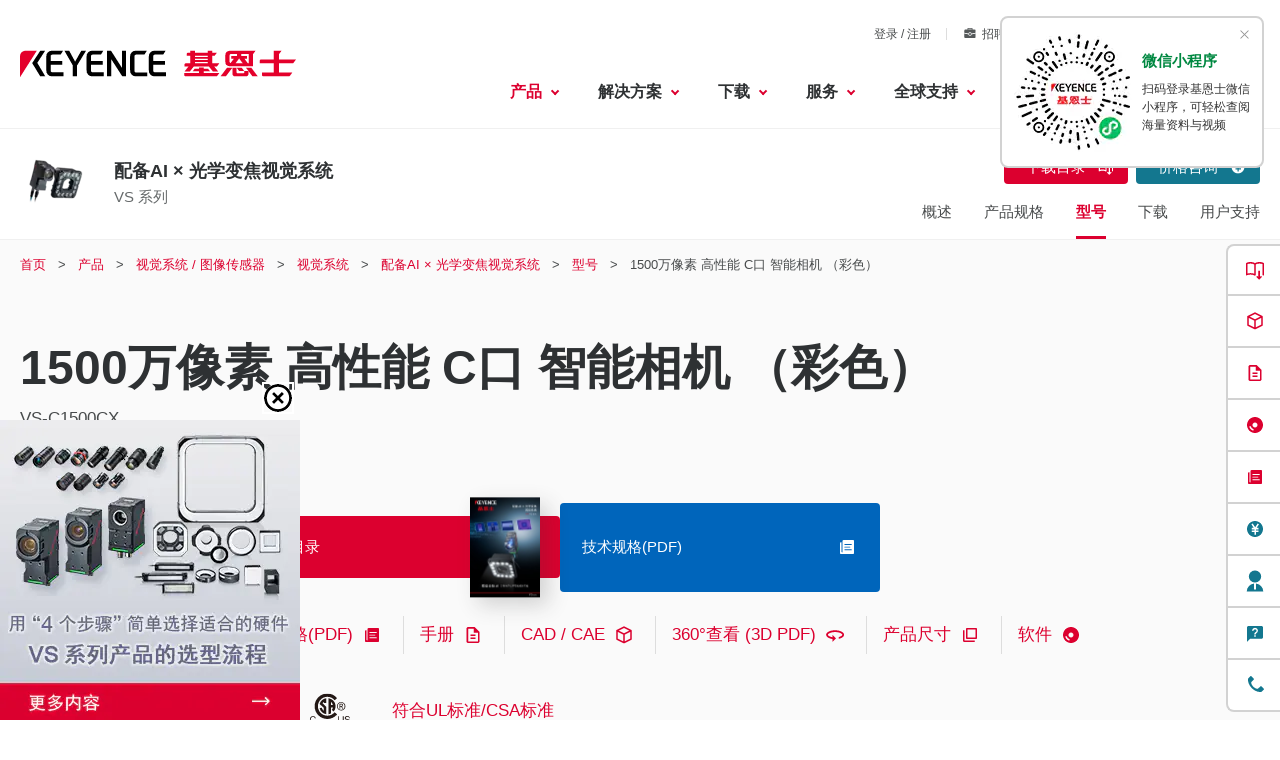

--- FILE ---
content_type: application/javascript; charset=UTF-8
request_url: https://dev.visualwebsiteoptimizer.com/dcdn/settings.js?a=161387&settings_type=4&ts=1768607752&dt=spider&cc=US
body_size: 15245
content:
try{window.VWO = window.VWO || [];  window.VWO.data = window.VWO.data || {}; window.VWO.sTs = 1768607752;(function(){var VWOOmniTemp={};window.VWOOmni=window.VWOOmni||{};for(var key in VWOOmniTemp)Object.prototype.hasOwnProperty.call(VWOOmniTemp,key)&&(window.VWOOmni[key]=VWOOmniTemp[key]);pushBasedCommonWrapper({integrationName:"clarity",getExperimentList:function(){return [1144,1143,1142,1141,1140,1138,1137,1136,1135,1134,1133,1132,1131,1130,1122,1117,1116,1115,1112,1110,1109,1108,920,921,1019,1020,1034,1035,1036,1037,1003,1005,1006,1025,1026,1086,1039,1040,1041,1042,1043,1044,1045,1047,1046,1051,1087,1053,1054,1055,1056,1057,1058,1059,1060,1064,1063,1065,1066,1067,1068,1069,1070,1071,1072,1073,1074,1075,1076,1077,1078,1079,1094,1093,1095,1096,1104,1105,1125,1124,1123,1106]},accountSettings:function(){return {}},pushData:function(expId,variationId){if(window.clarity&&window._vwo_exp[expId]&&window._vwo_exp[expId].comb_n&&window._vwo_exp[expId].comb_n[variationId]){window.clarity("set","VWO","VWO-"+expId+"-"+variationId);return true}return false}})();
        window._vwoIntegrationsLoaded=1;pushBasedCommonWrapper({integrationName:"GA4",getExperimentList:function(){return [1144,1143,1142,1141,1138,1137,1136,1135,1134,1133,1132,1131,1130,1125,1124,1123,1122,1117,1116,1115,1112,1110,1109,1108,910,920,921,1140,1019,1020,1034,1035,1036,1037,1003,1005,1006,1025,1026,1086,1039,1040,1041,1042,1043,1044,1045,1047,1046,1051,1087,1053,1054,1055,1056,1057,1058,1059,1060,1066,1063,1064,1065,1067,1068,1069,1070,1071,1072,1073,1074,1075,1076,1077,1078,1079,1094,1093,1095,1096,1104,1105,1106]},accountSettings:function(){var accountIntegrationSettings={"manualSetup":false,"setupVia":"","dataVariable":""};if(accountIntegrationSettings["debugType"]=="ga4"&&accountIntegrationSettings["debug"]){accountIntegrationSettings["debug"]=1}else{accountIntegrationSettings["debug"]=0}return accountIntegrationSettings},pushData:function(expId,variationId){var accountIntegrationSettings={"manualSetup":false,"setupVia":"","dataVariable":""};var ga4Setup=accountIntegrationSettings["setupVia"]||"gtag";if(typeof window.gtag!=="undefined"&&ga4Setup=="gtag"){window.gtag("event","VWO",{vwo_campaign_name:window._vwo_exp[expId].name+":"+expId,vwo_variation_name:window._vwo_exp[expId].comb_n[variationId]+":"+variationId});window.gtag("event","experience_impression",{exp_variant_string:"VWO-"+expId+"-"+variationId});return true}return false}})();pushBasedCommonWrapper({integrationName:"GA4-GTM",getExperimentList:function(){return [1144,1143,1142,1141,1138,1137,1136,1135,1134,1133,1132,1131,1130,1125,1124,1123,1122,1117,1116,1115,1112,1110,1109,1108,910,920,921,1140,1019,1020,1034,1035,1036,1037,1003,1005,1006,1025,1026,1086,1039,1040,1041,1042,1043,1044,1045,1047,1046,1051,1087,1053,1054,1055,1056,1057,1058,1059,1060,1066,1063,1064,1065,1067,1068,1069,1070,1071,1072,1073,1074,1075,1076,1077,1078,1079,1094,1093,1095,1096,1104,1105,1106]},accountSettings:function(){var accountIntegrationSettings={"manualSetup":false,"setupVia":"","dataVariable":""};if(accountIntegrationSettings["debugType"]=="gtm"&&accountIntegrationSettings["debug"]){accountIntegrationSettings["debug"]=1}else{accountIntegrationSettings["debug"]=0}return accountIntegrationSettings},pushData:function(expId,variationId){var accountIntegrationSettings={"manualSetup":false,"setupVia":"","dataVariable":""};var ga4Setup=accountIntegrationSettings["setupVia"]||"gtm";var dataVariable=accountIntegrationSettings["dataVariable"]||"dataLayer";if(typeof window[dataVariable]!=="undefined"&&ga4Setup=="gtm"){window[dataVariable].push({event:"vwo-data-push-ga4",vwo_exp_variant_string:"VWO-"+expId+"-"+variationId});return true}return false}})();
        ;})();(function(){window.VWO=window.VWO||[];var pollInterval=100;var _vis_data={};var intervalObj={};var analyticsTimerObj={};var experimentListObj={};window.VWO.push(["onVariationApplied",function(data){if(!data){return}var expId=data[1],variationId=data[2];if(expId&&variationId&&["VISUAL_AB","VISUAL","SPLIT_URL"].indexOf(window._vwo_exp[expId].type)>-1){}}])})();window.VWO.opaLibPath=window.VWO.opaLibPath||'https://dev.visualwebsiteoptimizer.com/cdn/analysis/4.0/opa-3e47d1ba07ed76c59f18057a29a1e329br.js';_vwo_opa_cb = '3e47d1ba07ed76c59f18057a29a1e329';window._vwo_pa = window._vwo_pa || {}; window._vwo_pa.sId = 'DA59395B1D3B3BDB';window.VWO.push(['updateSettings',{"555":[{"ibe":0,"globalCode":{},"version":2,"status":"RUNNING","urlRegex":"^.*$","ss":null,"goals":{"1":{"urlRegex":"^.*$","excludeUrl":"","type":"ENGAGEMENT"}},"main":true,"pc_traffic":100,"combs":{"1":1},"segment_code":"true","exclude_url":"","manual":false,"type":"ANALYZE_HEATMAP","sections":{"1":{"path":"","variations":{"1":""}}},"name":"Heatmap","clickmap":0,"comb_n":{"1":"website"},"multiple_domains":0},"window._vwo_pa=window._vwo_pa || {};"],"1047":[{"ibe":1,"GTM":1,"globalCode":{},"varSegAllowed":false,"isEventMigrated":true,"exclude_url":"","ps":true,"pgre":true,"status":"RUNNING","urlRegex":"^https\\:\\\/\\\/keyence\\.co\\.uk\\\/products\\\/measure\\\/laser\\-2d\\\/lj\\-s8000\\\/?(?:[\\?#].*)?$","ss":{"csa":0},"type":"SPLIT_URL","goals":{"1":{"type":"CLICK_ELEMENT","url":".prd-button[href*=\"\/download\/download\/confirmation\/\"], .prd-catalogButton, .prd-menuConversion-link[data-menu-conversion-url=\"catalog\"]"},"2":{"type":"CLICK_ELEMENT","url":".prd-seriesHeader-navigationLink[href*=\"\/get-pricing\/\"], .prd-button.of-inquiry, .prd-seriesOverviewIntroduction-footerLink[href*=\"\/get-pricing\/\"], .prd-menuConversion-link[data-menu-conversion-url=\"price\"], .prd-seriesOverviewIntroduction-footerLink[href*=\"\/askKeyence\/\"], .prd-seriesFooter-navLink.of-support[href*=\"\/askKeyence\/\"], .prd-menuConversion-link.js-menuConversion-link[href*=\"\/askKeyence\/\"], .prd-seriesFooter-navLink.of-support[href*=\"\/requestDemoTest\/\"], .prd-menuConversion-link.js-menuConversion-link[href*=\"\/requestDemoTest\/\"], .prd-seriesFooter-navLink.of-support[href*=\"\/requestFreeTrial\"]"}},"isSpaRevertFeatureEnabled":false,"pc_traffic":100,"segment_code":"(true) && (((_vwo_s().f_re_i(_vwo_s().ua(),'') && _vwo_s().f_re_i(_vwo_s().ua(),'') && _vwo_s().f_re_i(_vwo_s().ua(),''))))","combs":{"1":0,"2":1},"sections":{"1":{"path":"","segmentObj":{},"segment":{"1":1,"2":1},"variations":{"1":"https:\/\/www.keyence.co.uk\/products\/measure\/laser-2d\/lj-s8000\/index.jsp","2":"https:\/\/www.keyence.co.uk\/products\/measure\/laser-2d\/lj-s8000\/sub\/164181001.jsp"},"variationsRegex":{"1":"^https\\:\\\/\\\/keyence\\.co\\.uk\\\/products\\\/measure\\\/laser\\-2d\\\/lj\\-s8000\\\/?(?:[\\?#].*)?$","2":"^https\\:\\\/\\\/keyence\\.co\\.uk\\\/products\\\/measure\\\/laser\\-2d\\\/lj\\-s8000\\\/sub\\\/164181001\\.jsp\\\/?(?:[\\?#].*)?$"}}},"manual":false,"ep":1738299425000,"version":4,"name":"250131_【KU】164181_LJ-S8000_Split-Overview_Slider_MV","clickmap":1,"comb_n":{"1":"Control","2":"Variation-1"},"multiple_domains":0}],"1112":[{"ibe":1,"GTM":1,"globalCode":{},"varSegAllowed":false,"isEventMigrated":true,"exclude_url":"","ps":true,"pgre":true,"status":"RUNNING","urlRegex":"^https\\:\\\/\\\/keyence\\.de\\\/landing\\\/lpc\\\/mobiles\\-koordinatenmessgeraet\\.jsp\\\/?(?:[\\?#].*)?$","ss":null,"type":"SPLIT_URL","goals":{"205":{"urlRegex":"https:\/\/www.keyence.de\/mykeyence\/.*","excludeUrl":"","type":"CUSTOM_GOAL"},"1":{"type":"CLICK_ELEMENT","url":"a[href*=\"#LoginForm\"], .lp-jumbotron-formAreaInner #js-form-btnCheckRegistered, .lp-section-formArea #js-form-btnCheckRegistered, a[href*=\"\/download\/download\/confirmation\/\"]"},"208":{"urlRegex":"https:\/\/www.keyence.de\/mykeyence\/.*","excludeUrl":"","type":"CUSTOM_GOAL"},"2":{"type":"CLICK_ELEMENT","url":"a[href*=\"\/products\/3d-measure\/cmm\/wm\/get-pricing\/\"]"},"3":{"type":"CLICK_ELEMENT","url":"a[href*=\"\/inquiry\/requestDemoTest\/\"]"},"4":{"type":"CLICK_ELEMENT","url":"a[href*=\"#LoginForm\"], .lp-jumbotron-formAreaInner #js-form-btnCheckRegistered, .lp-section-formArea #js-form-btnCheckRegistered, a[href*=\"\/download\/download\/confirmation\/\"], a[href*=\"\/products\/3d-measure\/cmm\/wm\/get-pricing\/\"], a[href*=\"\/inquiry\/requestDemoTest\/\"]"}},"isSpaRevertFeatureEnabled":false,"pc_traffic":100,"segment_code":"true","combs":{"1":0.5,"2":0.5},"sections":{"1":{"path":"","segmentObj":{},"segment":{"1":1,"2":1},"variations":{"1":"https:\/\/www.keyence.de\/landing\/lpc\/mobiles-koordinatenmessgeraet.jsp","2":"https:\/\/www.keyence.de\/products\/3d-measure\/cmm\/wm\/lp\/190922001.jsp"},"variationsRegex":{"1":"^https\\:\\\/\\\/keyence\\.de\\\/landing\\\/lpc\\\/mobiles\\-koordinatenmessgeraet\\.jsp\\\/?(?:[\\?#].*)?$","2":"^https\\:\\\/\\\/keyence\\.de\\\/products\\\/3d\\-measure\\\/cmm\\\/wm\\\/lp\\\/190922001\\.jsp\\\/?(?:[\\?#].*)?$"}}},"manual":false,"ep":1757316886000,"version":4,"name":"250918\n_【KD】_196473_WM_Advertising LP_mobiles-koordinatenmessgeraet","clickmap":1,"comb_n":{"1":"Control","2":"Variation-1"},"multiple_domains":0}],"1075":[{"ibe":1,"GTM":1,"globalCode":{},"varSegAllowed":false,"isEventMigrated":true,"exclude_url":"","ps":true,"pgre":true,"status":"RUNNING","urlRegex":"^https\\:\\\/\\\/keyence\\.eu\\\/dede\\\/products\\\/3d\\-measure\\\/3d\\-scanner\\\/vl\\-800\\\/lp\\\/184017001\\.jsp\\\/?(?:[\\?#].*)?$","ss":{"csa":0,"pu":"_vwo_t.cm('eO','dom.load')"},"type":"SPLIT_URL","goals":{"202":{"urlRegex":"https:\/\/www.keyence.eu\/dede\/mykeyence\/.*","excludeUrl":"","type":"CUSTOM_GOAL"},"1":{"type":"CLICK_ELEMENT","url":".lp-button.of-download"},"205":{"urlRegex":"https:\/\/www.keyence.eu\/dede\/mykeyence\/.*","excludeUrl":"","type":"CUSTOM_GOAL"},"2":{"type":"CLICK_ELEMENT","url":".lp-button[href*=\"\/get-pricing\/\"]"},"3":{"type":"CLICK_ELEMENT","url":".lp-button[href*=\"\/requestDemoTest\/\"]"},"4":{"type":"CLICK_ELEMENT","url":".lp-button.of-download,.lp-button[href*=\"\/get-pricing\/\"],.lp-button[href*=\"\/requestDemoTest\/\"]"}},"isSpaRevertFeatureEnabled":false,"pc_traffic":100,"segment_code":"(_vwo_t.cm('eO', 'poll','_vwo_s().f_in(_vwo_s().gC(\\'signinStat\\'),\\'1\\')'))","combs":{"1":1,"2":0},"sections":{"1":{"path":"","segmentObj":{},"segment":{"1":1,"2":1},"variations":{"1":"https:\/\/www.keyence.eu\/dede\/products\/3d-measure\/3d-scanner\/vl-800\/lp\/184017001.jsp","2":"https:\/\/www.keyence.eu\/dede\/products\/3d-measure\/3d-scanner\/vl-800\/lp\/182848001.jsp"},"variationsRegex":{"1":"^https\\:\\\/\\\/keyence\\.eu\\\/dede\\\/products\\\/3d\\-measure\\\/3d\\-scanner\\\/vl\\-800\\\/lp\\\/184017001\\.jsp\\\/?(?:[\\?#].*)?$","2":"^https\\:\\\/\\\/keyence\\.eu\\\/dede\\\/products\\\/3d\\-measure\\\/3d\\-scanner\\\/vl\\-800\\\/lp\\\/182848001\\.jsp\\\/?(?:[\\?#].*)?$"}}},"manual":false,"ep":1740014601000,"version":4,"name":"250303_[KIB_de] 182848_VL-800_Sign-in_LP","clickmap":1,"comb_n":{"1":"Control","2":"Variation-1"},"multiple_domains":0}],"1076":[{"ibe":1,"GTM":1,"globalCode":{},"varSegAllowed":false,"isEventMigrated":true,"exclude_url":"","ps":true,"pgre":true,"status":"RUNNING","urlRegex":"^https\\:\\\/\\\/keyence\\.eu\\\/dede\\\/products\\\/3d\\-measure\\\/3d\\-scanner\\\/vl\\-800\\\/lp\\\/184017001\\.jsp\\\/?(?:[\\?#].*)?$","ss":{"csa":0,"pu":"_vwo_t.cm('eO','dom.load')"},"type":"SPLIT_URL","goals":{"202":{"urlRegex":"https:\/\/www.keyence.eu\/dede\/mykeyence\/.*","excludeUrl":"","type":"CUSTOM_GOAL"},"1":{"type":"CLICK_ELEMENT","url":".lp-button.of-download"},"205":{"urlRegex":"https:\/\/www.keyence.eu\/dede\/mykeyence\/.*","excludeUrl":"","type":"CUSTOM_GOAL"},"2":{"type":"CLICK_ELEMENT","url":".lp-button[href*=\"\/get-pricing\/\"]"},"3":{"type":"CLICK_ELEMENT","url":".lp-button[href*=\"\/requestDemoTest\/\"]"},"4":{"type":"CLICK_ELEMENT","url":".lp-button.of-download,.lp-button[href*=\"\/get-pricing\/\"],.lp-button[href*=\"\/requestDemoTest\/\"]"}},"isSpaRevertFeatureEnabled":false,"pc_traffic":100,"segment_code":"(_vwo_t.cm('eO', 'poll','_vwo_s().f_nin(_vwo_s().gC(\\'signinStat\\'),\\'1\\')'))","combs":{"1":0,"2":1},"sections":{"1":{"path":"","segmentObj":{},"segment":{"1":1,"2":1},"variations":{"1":"https:\/\/www.keyence.eu\/dede\/products\/3d-measure\/3d-scanner\/vl-800\/lp\/184017001.jsp","2":"https:\/\/www.keyence.eu\/dede\/products\/3d-measure\/3d-scanner\/vl-800\/lp\/182848001.jsp"},"variationsRegex":{"1":"^https\\:\\\/\\\/keyence\\.eu\\\/dede\\\/products\\\/3d\\-measure\\\/3d\\-scanner\\\/vl\\-800\\\/lp\\\/184017001\\.jsp\\\/?(?:[\\?#].*)?$","2":"^https\\:\\\/\\\/keyence\\.eu\\\/dede\\\/products\\\/3d\\-measure\\\/3d\\-scanner\\\/vl\\-800\\\/lp\\\/182848001\\.jsp\\\/?(?:[\\?#].*)?$"}}},"manual":false,"ep":1740014614000,"version":4,"name":"250303_[KIB_de] 182848_VL-800_Not-sign-in_LP","clickmap":1,"comb_n":{"1":"Control","2":"Variation-1"},"multiple_domains":0}],"1123":[{"ibe":1,"GTM":1,"globalCode":{},"varSegAllowed":false,"isEventMigrated":true,"exclude_url":"https:\\\/\\\/www\\.keyence\\.com\\\/products\\\/vision\\\/vision-sensor\\\/iv4\\\/lp\\\/189730001\\.jsp(?!.*(\\?|&)aw=)|https:\\\/\\\/www\\.keyence\\.com\\\/products\\\/vision\\\/vision-sensor\\\/iv4\\\/lp\\\/197378001\\.jsp(?!.*(\\?|&)aw=)","ps":true,"pgre":true,"status":"RUNNING","urlRegex":"^https\\:\\\/\\\/keyence\\.com\\\/products\\\/vision\\\/vision\\-sensor\\\/iv4\\\/lp\\\/189730001\\.jsp\\\/?(?:[\\?#].*)?$","ss":{"csa":0},"type":"SPLIT_URL","goals":{"202":{"urlRegex":"https:\/\/www.keyence.com\/mykeyence\/.*","excludeUrl":"","type":"CUSTOM_GOAL"},"208":{"urlRegex":"https:\/\/www.keyence.com\/mykeyence\/.*","excludeUrl":"","type":"CUSTOM_GOAL"},"1":{"type":"CLICK_ELEMENT","url":".lp-buttonConversion.of-anchor"},"205":{"urlRegex":"https:\/\/www.keyence.com\/mykeyence\/.*","excludeUrl":"","type":"CUSTOM_GOAL"}},"isSpaRevertFeatureEnabled":false,"pc_traffic":100,"segment_code":"true","combs":{"1":0.5,"2":0.5},"sections":{"1":{"path":"","segmentObj":{},"segment":{"1":1,"2":1},"variations":{"1":"https:\/\/www.keyence.com\/products\/vision\/vision-sensor\/iv4\/lp\/189730001.jsp","2":"https:\/\/www.keyence.com\/products\/vision\/vision-sensor\/iv4\/lp\/197378001.jsp"},"variationsRegex":{"1":"^https\\:\\\/\\\/keyence\\.com\\\/products\\\/vision\\\/vision\\-sensor\\\/iv4\\\/lp\\\/189730001\\.jsp\\\/?(?:[\\?#].*)?$","2":"^https\\:\\\/\\\/keyence\\.com\\\/products\\\/vision\\\/vision\\-sensor\\\/iv4\\\/lp\\\/197378001\\.jsp\\\/?(?:[\\?#].*)?$"}}},"manual":false,"ep":1760934906000,"version":4,"name":"251020_[KA] 197378_IV4_Brand-Awareness-Appeal","clickmap":1,"comb_n":{"1":"Control","2":"Variation-1"},"multiple_domains":0}],"1144":[{"ibe":1,"GTM":1,"segment_code":"true","varSegAllowed":false,"isEventMigrated":true,"globalCode":{},"exclude_url":"","ps":true,"muts":{"post":{"enabled":true,"refresh":true}},"status":"RUNNING","urlRegex":"^https\\:\\\/\\\/keyence\\.de\\\/products\\\/3d\\-measure\\\/3d\\-scanner\\\/vl\\-800\\\/?(?:[\\?#].*)?$","ss":null,"goals":{"202":{"urlRegex":"https:\/\/www.keyence.de\/mykeyence\/.*","excludeUrl":"","type":"CUSTOM_GOAL"},"2":{"type":"CLICK_ELEMENT","url":".prd-button.of-inquiry[href*=\"\/get-pricing\/\"], .prd-menuConversion-link[data-menu-conversion-url=\"price\"]"},"1":{"type":"CLICK_ELEMENT","url":".prd-button.of-primary[href*=\"\/download\/download\/confirmation\/\"], .prd-catalogButton, .prd-menuConversion-link[data-menu-conversion-url=\"catalog\"]"},"205":{"urlRegex":"https:\/\/www.keyence.de\/mykeyence\/.*","excludeUrl":"","type":"CUSTOM_GOAL"}},"type":"VISUAL_AB","isSpaRevertFeatureEnabled":false,"pc_traffic":100,"combs":{"1":0.5,"2":0.5},"name":"260105_KD_修正：VL-800シリーズ MVのABテスト設定","version":4,"manual":false,"ep":1766624584000,"sections":{"1":{"segment":{"1":1,"2":1},"path":"","variations":{"1":"[]","2":"[{\"js\":\"var ctx=vwo_$(x),el;\\n\\\/*vwo_debug log(\\\"content\\\",\\\".prd-seriesOverviewJumbotron-image\\\"); vwo_debug*\\\/;\\nel=vwo_$(\\\".prd-seriesOverviewJumbotron-image\\\");\\nel;vwo_$(\\\".prd-seriesOverviewJumbotron-image\\\").each(function(){\\nvwo_$(this).vwoAttr({\\\"src\\\":\\\"\\\/img\\\/vwo\\\/series_vl-800_keyvisual_01.jpg\\\"})\\n});\\nel=vwo_$(\\\".prd-seriesOverviewJumbotron-image\\\");\\nel;\",\"xpath\":\".prd-seriesOverviewJumbotron-image\"}]"},"segmentObj":{}}},"pgre":true,"clickmap":1,"comb_n":{"1":"Control","2":"Variation-1"},"multiple_domains":0}],"1140":[{"ibe":1,"GTM":1,"segment_code":"true","varSegAllowed":false,"isEventMigrated":true,"globalCode":{},"exclude_url":"","ps":true,"muts":{"post":{"enabled":true,"refresh":true}},"status":"RUNNING","urlRegex":"^https\\:\\\/\\\/keyence\\.com\\.cn\\\/products\\\/3d\\-measure\\\/roughness\\-measure\\\/vr\\-6000\\\/?(?:[\\?#].*)?$","ss":null,"goals":{"202":{"urlRegex":"https:\/\/www.keyence.com.cn\/mykeyence\/.*","excludeUrl":"","type":"CUSTOM_GOAL"},"2":{"type":"CLICK_ELEMENT","url":".prd-button.of-inquiry[href*=\"\/get-pricing\/\"], .prd-menuConversion-link[data-menu-conversion-url=\"price\"]"},"1":{"type":"CLICK_ELEMENT","url":".prd-button.of-primary[href*=\"\/download\/download\/confirmation\/\"], .prd-catalogButton, .prd-menuConversion-link[data-menu-conversion-url=\"catalog\"]"},"205":{"urlRegex":"https:\/\/www.keyence.com.cn\/mykeyence\/.*","excludeUrl":"","type":"CUSTOM_GOAL"}},"type":"VISUAL_AB","isSpaRevertFeatureEnabled":false,"pc_traffic":100,"combs":{"1":0.5,"2":0.5},"name":"251212_KC：VR-6000シリーズページ MVのABテスト","version":4,"manual":false,"ep":1765516394000,"sections":{"1":{"segment":{"1":1,"2":1},"path":"","variations":{"1":"[]","2":"[{\"js\":\"var ctx=vwo_$(x),el;\\n\\\/*vwo_debug log(\\\"content\\\",\\\".prd-seriesOverviewJumbotron-image\\\"); vwo_debug*\\\/;\\nel=vwo_$(\\\".prd-seriesOverviewJumbotron-image\\\");\\nel;vwo_$(\\\".prd-seriesOverviewJumbotron-image\\\").each(function(){\\nvwo_$(this).vwoAttr({\\\"src\\\":\\\"\\\/img\\\/vwo\\\/series_vr-6000_keyvisual_02.jpg\\\"})\\n});\\nel=vwo_$(\\\".prd-seriesOverviewJumbotron-image\\\");\\nel;\",\"xpath\":\".prd-seriesOverviewJumbotron-image\"}]"},"segmentObj":{}}},"pgre":true,"clickmap":1,"comb_n":{"1":"Control","2":"Variation-1"},"multiple_domains":0}],"1109":[{"ibe":1,"GTM":1,"globalCode":{},"varSegAllowed":false,"isEventMigrated":true,"exclude_url":"https:\\\/\\\/www\\.keyence\\.co\\.kr\\\/products\\\/3d-measure\\\/3d-scanner\\\/vl-800\\\/lp\\\/184017001\\.jsp.*(\\?|&)(ad|aw)=.*|https:\\\/\\\/www\\.keyence\\.co\\.kr\\\/products\\\/3d-measure\\\/3d-scanner\\\/vl-800\\\/lp\\\/182848001\\.jsp.*(\\?|&)(ad|aw)=.*","ps":true,"pgre":true,"status":"RUNNING","urlRegex":"^https\\:\\\/\\\/keyence\\.co\\.kr\\\/products\\\/3d\\-measure\\\/3d\\-scanner\\\/vl\\-800\\\/lp\\\/184017001\\.jsp\\\/?(?:[\\?#].*)?$","ss":{"csa":0,"pu":"_vwo_t.cm('eO','dom.load')"},"type":"SPLIT_URL","goals":{"202":{"urlRegex":"https:\/\/www.keyence.co.kr\/mykeyence\/.*","excludeUrl":"","type":"CUSTOM_GOAL"},"1":{"type":"CLICK_ELEMENT","url":".lp-button.of-download"},"205":{"urlRegex":"https:\/\/www.keyence.co.kr\/mykeyence\/.*","excludeUrl":"","type":"CUSTOM_GOAL"},"2":{"type":"CLICK_ELEMENT","url":".lp-button[href*=\"\/get-pricing\/\"]"},"3":{"type":"CLICK_ELEMENT","url":".lp-button[href*=\"\/requestDemoTest\/\"]"},"4":{"type":"CLICK_ELEMENT","url":".lp-button.of-download,.lp-button[href*=\"\/get-pricing\/\"],.lp-button[href*=\"\/requestDemoTest\/\"]"}},"isSpaRevertFeatureEnabled":false,"pc_traffic":100,"segment_code":"(_vwo_t.cm('eO', 'poll','_vwo_s().f_nin(_vwo_s().gC(\\'signinStat\\'),\\'1\\')'))","combs":{"1":0,"2":1},"sections":{"1":{"path":"","segmentObj":{},"segment":{"1":1,"2":1},"variations":{"1":"https:\/\/www.keyence.co.kr\/products\/3d-measure\/3d-scanner\/vl-800\/lp\/184017001.jsp","2":"https:\/\/www.keyence.co.kr\/products\/3d-measure\/3d-scanner\/vl-800\/lp\/182848001.jsp"},"variationsRegex":{"1":"^https\\:\\\/\\\/keyence\\.co\\.kr\\\/products\\\/3d\\-measure\\\/3d\\-scanner\\\/vl\\-800\\\/lp\\\/184017001\\.jsp\\\/?(?:[\\?#].*)?$","2":"^https\\:\\\/\\\/keyence\\.co\\.kr\\\/products\\\/3d\\-measure\\\/3d\\-scanner\\\/vl\\-800\\\/lp\\\/182848001\\.jsp\\\/?(?:[\\?#].*)?$"}}},"manual":false,"ep":1755652528000,"version":4,"name":"250904_[KK] 182848_VL-800_Not-sign-in_LP","clickmap":1,"comb_n":{"1":"Control","2":"Variation-1"},"multiple_domains":0}],"1025":[{"ibe":1,"GTM":1,"globalCode":{},"varSegAllowed":false,"isEventMigrated":true,"exclude_url":"","ps":true,"pgre":true,"status":"RUNNING","urlRegex":"^https\\:\\\/\\\/keyence\\.fr\\\/products\\\/measure\\\/laser\\-2d\\\/lj\\-s8000\\\/?(?:[\\?#].*)?$","ss":{"csa":0},"type":"SPLIT_URL","goals":{"1":{"type":"CLICK_ELEMENT","url":".prd-button[href*=\"\/download\/download\/confirmation\/\"], .prd-catalogButton, .prd-menuConversion-link[data-menu-conversion-url=\"catalog\"]"},"2":{"type":"CLICK_ELEMENT","url":".prd-seriesHeader-navigationLink[href*=\"\/get-pricing\/\"], .prd-button.of-inquiry, .prd-seriesOverviewIntroduction-footerLink[href*=\"\/get-pricing\/\"], .prd-menuConversion-link[data-menu-conversion-url=\"price\"], .prd-seriesOverviewIntroduction-footerLink[href*=\"\/askKeyence\/\"], .prd-seriesFooter-navLink.of-support[href*=\"\/askKeyence\/\"], .prd-menuConversion-link.js-menuConversion-link[href*=\"\/askKeyence\/\"], .prd-seriesFooter-navLink.of-support[href*=\"\/requestDemoTest\/\"], .prd-menuConversion-link.js-menuConversion-link[href*=\"\/requestDemoTest\/\"], .prd-seriesFooter-navLink.of-support[href*=\"\/requestFreeTrial\"]"}},"isSpaRevertFeatureEnabled":false,"pc_traffic":100,"segment_code":"(true) && (((_vwo_s().f_re_i(_vwo_s().ua(),'') && _vwo_s().f_re_i(_vwo_s().ua(),'') && _vwo_s().f_re_i(_vwo_s().ua(),''))))","combs":{"1":0,"2":1},"sections":{"1":{"path":"","segmentObj":{},"segment":{"1":1,"2":1},"variations":{"1":"https:\/\/www.keyence.fr\/products\/measure\/laser-2d\/lj-s8000\/index.jsp","2":"https:\/\/www.keyence.fr\/products\/measure\/laser-2d\/lj-s8000\/sub\/164181001.jsp"},"variationsRegex":{"1":"^https\\:\\\/\\\/keyence\\.fr\\\/products\\\/measure\\\/laser\\-2d\\\/lj\\-s8000\\\/?(?:[\\?#].*)?$","2":"^https\\:\\\/\\\/keyence\\.fr\\\/products\\\/measure\\\/laser\\-2d\\\/lj\\-s8000\\\/sub\\\/164181001\\.jsp\\\/?(?:[\\?#].*)?$"}}},"manual":false,"ep":1737453110000,"version":4,"name":"250128_【KF】164181_LJ-S8000_Split-Overview_Slider_MV","clickmap":1,"comb_n":{"1":"Control","2":"Variation-1"},"multiple_domains":0}],"1067":[{"ibe":1,"GTM":1,"globalCode":{},"varSegAllowed":false,"isEventMigrated":true,"exclude_url":"","ps":true,"pgre":true,"status":"RUNNING","urlRegex":"^https\\:\\\/\\\/keyence\\.eu\\\/huhu\\\/products\\\/3d\\-measure\\\/3d\\-scanner\\\/vl\\-800\\\/lp\\\/184017001\\.jsp\\\/?(?:[\\?#].*)?$","ss":{"csa":0,"pu":"_vwo_t.cm('eO','dom.load')"},"type":"SPLIT_URL","goals":{"202":{"urlRegex":"https:\/\/www.keyence.eu\/huhu\/mykeyence\/.*","excludeUrl":"","type":"CUSTOM_GOAL"},"1":{"type":"CLICK_ELEMENT","url":".lp-button.of-download"},"205":{"urlRegex":"https:\/\/www.keyence.eu\/huhu\/mykeyence\/.*","excludeUrl":"","type":"CUSTOM_GOAL"},"2":{"type":"CLICK_ELEMENT","url":".lp-button[href*=\"\/get-pricing\/\"]"},"3":{"type":"CLICK_ELEMENT","url":".lp-button[href*=\"\/requestDemoTest\/\"]"},"4":{"type":"CLICK_ELEMENT","url":".lp-button.of-download,.lp-button[href*=\"\/get-pricing\/\"],.lp-button[href*=\"\/requestDemoTest\/\"]"}},"isSpaRevertFeatureEnabled":false,"pc_traffic":100,"segment_code":"(_vwo_t.cm('eO', 'poll','_vwo_s().f_in(_vwo_s().gC(\\'signinStat\\'),\\'1\\')'))","combs":{"1":1,"2":0},"sections":{"1":{"path":"","segmentObj":{},"segment":{"1":1,"2":1},"variations":{"1":"https:\/\/www.keyence.eu\/huhu\/products\/3d-measure\/3d-scanner\/vl-800\/lp\/184017001.jsp","2":"https:\/\/www.keyence.eu\/huhu\/products\/3d-measure\/3d-scanner\/vl-800\/lp\/182848001.jsp"},"variationsRegex":{"1":"^https\\:\\\/\\\/keyence\\.eu\\\/huhu\\\/products\\\/3d\\-measure\\\/3d\\-scanner\\\/vl\\-800\\\/lp\\\/184017001\\.jsp\\\/?(?:[\\?#].*)?$","2":"^https\\:\\\/\\\/keyence\\.eu\\\/huhu\\\/products\\\/3d\\-measure\\\/3d\\-scanner\\\/vl\\-800\\\/lp\\\/182848001\\.jsp\\\/?(?:[\\?#].*)?$"}}},"manual":false,"ep":1739957673000,"version":4,"name":"250303_[KIB_hu] 182848_VL-800_Sign-in_LP","clickmap":1,"comb_n":{"1":"Control","2":"Variation-1"},"multiple_domains":0}],"1130":[{"ibe":1,"GTM":1,"globalCode":{},"varSegAllowed":false,"isEventMigrated":true,"exclude_url":"https:\\\/\\\/www\\.keyence\\.com\\\/products\\\/microscope\\\/fluorescence-microscope\\\/bz-x1000\\\/lp\\\/190221005\\.jsp(?!.*(\\?|&)aw=)|https:\\\/\\\/www\\.keyence\\.com\\\/products\\\/microscope\\\/fluorescence-microscope\\\/bz-x1000\\\/lp\\\/197378001\\.jsp(?!.*(\\?|&)aw=)","ps":true,"pgre":true,"status":"RUNNING","urlRegex":"^https\\:\\\/\\\/keyence\\.com\\\/products\\\/microscope\\\/fluorescence\\-microscope\\\/bz\\-x1000\\\/lp\\\/190221005\\.jsp\\\/?(?:[\\?#].*)?$","ss":null,"type":"SPLIT_URL","goals":{"202":{"urlRegex":"https:\/\/www.keyence.com\/mykeyence\/.*","excludeUrl":"","type":"CUSTOM_GOAL"},"208":{"urlRegex":"https:\/\/www.keyence.com\/mykeyence\/.*","excludeUrl":"","type":"CUSTOM_GOAL"},"1":{"type":"CLICK_ELEMENT","url":".lp-buttonConversion.of-anchor"},"205":{"urlRegex":"https:\/\/www.keyence.com\/mykeyence\/.*","excludeUrl":"","type":"CUSTOM_GOAL"}},"isSpaRevertFeatureEnabled":false,"pc_traffic":100,"segment_code":"true","combs":{"1":0.5,"2":0.5},"sections":{"1":{"path":"","segmentObj":{},"segment":{"1":1,"2":1},"variations":{"1":"https:\/\/www.keyence.com\/products\/microscope\/fluorescence-microscope\/bz-x1000\/lp\/190221005.jsp","2":"https:\/\/www.keyence.com\/products\/microscope\/fluorescence-microscope\/bz-x1000\/lp\/197378001.jsp"},"variationsRegex":{"1":"^https\\:\\\/\\\/keyence\\.com\\\/products\\\/microscope\\\/fluorescence\\-microscope\\\/bz\\-x1000\\\/lp\\\/190221005\\.jsp\\\/?(?:[\\?#].*)?$","2":"^https\\:\\\/\\\/keyence\\.com\\\/products\\\/microscope\\\/fluorescence\\-microscope\\\/bz\\-x1000\\\/lp\\\/197378001\\.jsp\\\/?(?:[\\?#].*)?$"}}},"manual":false,"ep":1761270900000,"version":4,"name":"251024_[KA] 197378_BZ-X1000_Brand-Awareness-Appeal","clickmap":1,"comb_n":{"1":"Control","2":"Variation-1"},"multiple_domains":0}],"1071":[{"ibe":1,"GTM":1,"globalCode":{},"varSegAllowed":false,"isEventMigrated":true,"exclude_url":"","ps":true,"pgre":true,"status":"RUNNING","urlRegex":"^https\\:\\\/\\\/keyence\\.eu\\\/nlnl\\\/products\\\/3d\\-measure\\\/3d\\-scanner\\\/vl\\-800\\\/lp\\\/184017001\\.jsp\\\/?(?:[\\?#].*)?$","ss":{"csa":0,"pu":"_vwo_t.cm('eO','dom.load')"},"type":"SPLIT_URL","goals":{"202":{"urlRegex":"https:\/\/www.keyence.eu\/nlnl\/mykeyence\/.*","excludeUrl":"","type":"CUSTOM_GOAL"},"1":{"type":"CLICK_ELEMENT","url":".lp-button.of-download"},"205":{"urlRegex":"https:\/\/www.keyence.eu\/nlnl\/mykeyence\/.*","excludeUrl":"","type":"CUSTOM_GOAL"},"2":{"type":"CLICK_ELEMENT","url":".lp-button[href*=\"\/get-pricing\/\"]"},"3":{"type":"CLICK_ELEMENT","url":".lp-button[href*=\"\/requestDemoTest\/\"]"},"4":{"type":"CLICK_ELEMENT","url":".lp-button.of-download,.lp-button[href*=\"\/get-pricing\/\"],.lp-button[href*=\"\/requestDemoTest\/\"]"}},"isSpaRevertFeatureEnabled":false,"pc_traffic":100,"segment_code":"(_vwo_t.cm('eO', 'poll','_vwo_s().f_in(_vwo_s().gC(\\'signinStat\\'),\\'1\\')'))","combs":{"1":1,"2":0},"sections":{"1":{"path":"","segmentObj":{},"segment":{"1":1,"2":1},"variations":{"1":"https:\/\/www.keyence.eu\/nlnl\/products\/3d-measure\/3d-scanner\/vl-800\/lp\/184017001.jsp","2":"https:\/\/www.keyence.eu\/nlnl\/products\/3d-measure\/3d-scanner\/vl-800\/lp\/182848001.jsp"},"variationsRegex":{"1":"^https\\:\\\/\\\/keyence\\.eu\\\/nlnl\\\/products\\\/3d\\-measure\\\/3d\\-scanner\\\/vl\\-800\\\/lp\\\/184017001\\.jsp\\\/?(?:[\\?#].*)?$","2":"^https\\:\\\/\\\/keyence\\.eu\\\/nlnl\\\/products\\\/3d\\-measure\\\/3d\\-scanner\\\/vl\\-800\\\/lp\\\/182848001\\.jsp\\\/?(?:[\\?#].*)?$"}}},"manual":false,"ep":1739957950000,"version":4,"name":"250303_[KIB_nl] 182848_VL-800_Sign-in_LP","clickmap":1,"comb_n":{"1":"Control","2":"Variation-1"},"multiple_domains":0}],"1131":[{"ibe":1,"GTM":1,"globalCode":{},"varSegAllowed":false,"isEventMigrated":true,"exclude_url":"https:\\\/\\\/www\\.keyence\\.com\\\/landing\\\/microscope\\\/lp_digital-microscope_01166320\\.jsp(?!.*(\\?|&)aw=)|https:\\\/\\\/www\\.keyence\\.com\\\/products\\\/microscope\\\/digital-microscope\\\/vhx-x1\\\/lp\\\/197378001\\.jsp(?!.*(\\?|&)aw=)","ps":true,"pgre":true,"status":"RUNNING","urlRegex":"^https\\:\\\/\\\/keyence\\.com\\\/landing\\\/microscope\\\/lp_digital\\-microscope_01166320\\.jsp\\\/?(?:[\\?#].*)?$","ss":{"csa":0},"type":"SPLIT_URL","goals":{"202":{"urlRegex":"https:\/\/www.keyence.com\/mykeyence\/.*","excludeUrl":"","type":"CUSTOM_GOAL"},"208":{"urlRegex":"https:\/\/www.keyence.com\/mykeyence\/.*","excludeUrl":"","type":"CUSTOM_GOAL"},"1":{"type":"CLICK_ELEMENT","url":".lp-buttonConversion.of-anchor"},"205":{"urlRegex":"https:\/\/www.keyence.com\/mykeyence\/.*","excludeUrl":"","type":"CUSTOM_GOAL"}},"isSpaRevertFeatureEnabled":false,"pc_traffic":100,"segment_code":"(true) && (((_vwo_s().f_re_i(_vwo_s().ua(),'') && _vwo_s().f_re_i(_vwo_s().ua(),'') && _vwo_s().f_re_i(_vwo_s().ua(),'') && _vwo_s().f_re_i(_vwo_s().ua(),''))))","combs":{"1":0.5,"2":0.5},"sections":{"1":{"path":"","segmentObj":{},"segment":{"1":1,"2":1},"variations":{"1":"https:\/\/www.keyence.com\/landing\/microscope\/lp_digital-microscope_01166320.jsp","2":"https:\/\/www.keyence.com\/products\/microscope\/digital-microscope\/vhx-x1\/lp\/197378001.jsp"},"variationsRegex":{"1":"^https\\:\\\/\\\/keyence\\.com\\\/landing\\\/microscope\\\/lp_digital\\-microscope_01166320\\.jsp\\\/?(?:[\\?#].*)?$","2":"^https\\:\\\/\\\/keyence\\.com\\\/products\\\/microscope\\\/digital\\-microscope\\\/vhx\\-x1\\\/lp\\\/197378001\\.jsp\\\/?(?:[\\?#].*)?$"}}},"manual":false,"ep":1761271632000,"version":4,"name":"251024_[KA] 197378_VHX-X1_02_Brand-Awareness-Appeal","clickmap":1,"comb_n":{"1":"Control","2":"Variation-1"},"multiple_domains":0}],"1134":[{"ibe":1,"GTM":1,"globalCode":{},"varSegAllowed":false,"isEventMigrated":true,"exclude_url":"https:\\\/\\\/www\\.keyence\\.com\\\/landing\\\/measure-sys\\\/lp_xm_application\\.jsp(?!.*(\\?|&)aw=)|https:\\\/\\\/www\\.keyence\\.com\\\/products\\\/3d-measure\\\/cmm\\\/xm\\\/lp\\\/197378001\\.jsp(?!.*(\\?|&)aw=)","ps":true,"pgre":true,"status":"RUNNING","urlRegex":"^https\\:\\\/\\\/keyence\\.com\\\/landing\\\/measure\\-sys\\\/lp_xm_application\\.jsp\\\/?(?:[\\?#].*)?$","ss":null,"type":"SPLIT_URL","goals":{"202":{"urlRegex":"https:\/\/www.keyence.com\/mykeyence\/.*","excludeUrl":"","type":"CUSTOM_GOAL"},"208":{"urlRegex":"https:\/\/www.keyence.com\/mykeyence\/.*","excludeUrl":"","type":"CUSTOM_GOAL"},"1":{"type":"CLICK_ELEMENT","url":".lp-buttonConversion.of-anchor"},"205":{"urlRegex":"https:\/\/www.keyence.com\/mykeyence\/.*","excludeUrl":"","type":"CUSTOM_GOAL"}},"isSpaRevertFeatureEnabled":false,"pc_traffic":100,"segment_code":"true","combs":{"1":0.5,"2":0.5},"sections":{"1":{"path":"","segmentObj":{},"segment":{"1":1,"2":1},"variations":{"1":"https:\/\/www.keyence.com\/landing\/measure-sys\/lp_xm_application.jsp","2":"https:\/\/www.keyence.com\/products\/3d-measure\/cmm\/xm\/lp\/197378001.jsp"},"variationsRegex":{"1":"^https\\:\\\/\\\/keyence\\.com\\\/landing\\\/measure\\-sys\\\/lp_xm_application\\.jsp\\\/?(?:[\\?#].*)?$","2":"^https\\:\\\/\\\/keyence\\.com\\\/products\\\/3d\\-measure\\\/cmm\\\/xm\\\/lp\\\/197378001\\.jsp\\\/?(?:[\\?#].*)?$"}}},"manual":false,"ep":1761272961000,"version":4,"name":"251024_[KA] 197378_XM_Brand-Awareness-Appeal","clickmap":1,"comb_n":{"1":"Control","2":"Variation-1"},"multiple_domains":0}],"1106":[{"ibe":1,"GTM":1,"globalCode":{},"varSegAllowed":false,"isEventMigrated":true,"combs":{"1":0,"2":1},"ps":true,"segment_code":"true","status":"RUNNING","urlRegex":"^https\\:\\\/\\\/keyence\\.com\\.cn\\\/products\\\/microscope\\\/digital\\-microscope\\\/vhx\\-x1\\\/?(?:[\\?#].*)?$|^https\\:\\\/\\\/keyence\\.com\\.cn\\\/products\\\/3d\\-measure\\\/3d\\-scanner\\\/vl\\-800\\\/?(?:[\\?#].*)?$|^https\\:\\\/\\\/keyence\\.com\\.cn\\\/products\\\/3d\\-measure\\\/roughness\\-measure\\\/vr\\-6000\\\/?(?:[\\?#].*)?$|^https\\:\\\/\\\/keyence\\.com\\.cn\\\/products\\\/microscope\\\/laser\\-microscope\\\/vk\\-x3000\\\/?(?:[\\?#].*)?$","ss":null,"goals":{"5":{"type":"CLICK_ELEMENT","url":".prd-button.of-inquiry[href*=\"\/inquiry\/requestDemoTest\/\"], .prd-menuConversion-link[data-menu-conversion-url=\"test\"], .prd-button.of-inquiry[href*=\"\/get-pricing\/\"], .prd-menuConversion-link[data-menu-conversion-url=\"price\"]"},"6":{"type":"CLICK_ELEMENT","url":".prd-seriesHeader-navigationLink[href*=\"\/get-pricing\/\"], .prd-button.of-inquiry[href*=\"\/get-pricing\/\"], .prd-seriesOverviewIntroduction-footerLink[href*=\"\/get-pricing\/\"], .prd-menuConversion-link[data-menu-conversion-url=\"price\"], .prd-seriesFooter-navLink[href*=\"\/inquiry\/requestDemoTest\/\"], .prd-button.of-inquiry[href*=\"\/inquiry\/requestDemoTest\/\"], .prd-menuConversion-link[data-menu-conversion-url=\"test\"], .prd-seriesOverviewIntroduction-footerLink[href*=\"\/inquiry\/askKeyence\/\"], .prd-seriesFooter-navLink[href*=\"\/inquiry\/askKeyence\/\"], .prd-menuConversion-link[data-menu-conversion-url=\"ask\"]"},"7":{"type":"CLICK_ELEMENT","url":".prd-button.of-primary[href*=\"\/download\/download\/confirmation\/\"], .prd-catalogButton, .prd-menuConversion-link[data-menu-conversion-url=\"catalog\"], .prd-menuConversion-link[data-menu-conversion-url=\"cad\"], .prd-menuConversion-link[data-menu-conversion-url=\"manual\"], .prd-menuConversion-link[data-menu-conversion-url=\"soft\"], .prd-seriesFooter-navLink[href*=\"mode=tg\"], .prd-seriesFooter-navLink[href*=\"ad_local=k_datasheet2\"]"},"8":{"urlRegex":"^https:\\\/\\\/www\\.keyence\\.com\\.cn\\\/mykeyence\\\/.*$","excludeUrl":"","type":"SEPARATE_PAGE"},"202":{"urlRegex":"https:\/\/www.keyence.com.cn\/mykeyence\/.*","excludeUrl":"","type":"CUSTOM_GOAL"},"1":{"type":"CLICK_ELEMENT","url":".prd-button.of-primary[href*=\"\/download\/download\/confirmation\/\"], .prd-catalogButton, .prd-menuConversion-link[data-menu-conversion-url=\"catalog\"]"},"2":{"type":"CLICK_ELEMENT","url":".prd-button.of-inquiry[href*=\"\/inquiry\/requestDemoTest\/\"], .prd-menuConversion-link[data-menu-conversion-url=\"test\"]"},"3":{"type":"CLICK_ELEMENT","url":".prd-button.of-inquiry[href*=\"\/get-pricing\/\"], .prd-menuConversion-link[data-menu-conversion-url=\"price\"]"},"4":{"type":"CLICK_ELEMENT","url":".prd-button.of-primary[href*=\"\/download\/download\/confirmation\/\"], .prd-catalogButton, .prd-menuConversion-link[data-menu-conversion-url=\"catalog\"], .prd-button.of-inquiry[href*=\"\/get-pricing\/\"], .prd-menuConversion-link[data-menu-conversion-url=\"price\"], .prd-button.of-inquiry[href*=\"\/inquiry\/requestDemoTest\/\"], .prd-menuConversion-link[data-menu-conversion-url=\"test\"]"}},"type":"VISUAL_AB","isSpaRevertFeatureEnabled":false,"pc_traffic":100,"exclude_url":"","name":"250729_KC_188908_GSO_Micro_AddDemoButton","version":4,"manual":false,"ep":1753315544000,"sections":{"1":{"segment":{"1":1,"2":1},"path":"","variations":{"1":"[]","2":"[{\"js\":\"<script type='text\\\/javascript'>;\\n\\\/*vwo_debug log(\\\"content\\\",\\\"head\\\"); vwo_debug*\\\/ (() => {\\n    'use strict';\\n\\n    let isInitialized = false;\\n\\n        const CONFIG = {\\n            ADD_BUTTON_LIST_ITEM: `<li><a class=\\\"prd-button of-inquiry prd-utility-body-small prd-utility-focusRing\\\" href=\\\"\\\">\\n                <span class=\\\"prd-button-label\\\">\\u6837\\u673a\\u6f14\\u793a<\\\/span>\\n                <svg class=\\\"prd-button-icon\\\" viewBox=\\\"0 0 30 30\\\">\\n                <use xlink:href=\\\"#icon-request-demo\\\"><\\\/use>\\n                <\\\/svg>\\n                <\\\/a><\\\/li>`,\\n            PAGE_MAP: {\\n                '\\\/products\\\/microscope\\\/digital-microscope\\\/vhx-x1\\\/': '\\\/inquiry\\\/requestDemoTest\\\/?groupId=tcm%3A115-347632&typeId=tcm%3A115-347618&seriesId=WS_157155',\\n                '\\\/products\\\/3d-measure\\\/3d-scanner\\\/vl-800\\\/': '\\\/inquiry\\\/requestDemoTest\\\/?groupId=tcm%3A115-2146717&typeId=tcm%3A115-1867626&seriesId=WS_157183',\\n                '\\\/products\\\/3d-measure\\\/roughness-measure\\\/vr-6000\\\/': '\\\/inquiry\\\/requestDemoTest\\\/?groupId=tcm%3A115-2146717&typeId=tcm%3A115-347622&seriesId=WS_157128',\\n                '\\\/products\\\/microscope\\\/laser-microscope\\\/vk-x3000\\\/': '\\\/inquiry\\\/requestDemoTest\\\/?groupId=tcm%3A115-347632&typeId=tcm%3A115-347620&seriesId=WS_157126',\\n            },\\n    };\\n\\n    class Test {\\n        constructor() {\\n            this.target = document.querySelector(`.prd-seriesOverviewJumbotron-buttonList`);\\n        }\\n\\n        init() {\\n            if (!this.target) {\\n                return;\\n            }\\n\\n            this.setAddButton();\\n        }\\n\\n        setAddButton() {\\n            const parser = new DOMParser();\\n            const addItem = parser.parseFromString(CONFIG.ADD_BUTTON_LIST_ITEM, 'text\\\/html').body.firstChild;\\n            const inquiryTarget = addItem ? addItem.querySelector(`.prd-button.of-inquiry`) : null;\\n            const pageUrl = location.pathname;\\n            const pageMap = CONFIG.PAGE_MAP;\\n            if (!inquiryTarget) {\\n                return;\\n            }\\n            for (const key in pageMap) {\\n              if (pageMap.hasOwnProperty(key)) {\\n                if (pageUrl.includes(key)) {\\n                  inquiryTarget.href = pageMap[key];\\n                  break;\\n                }\\n              }\\n            }\\n            this.target.appendChild(addItem);\\n        }\\n    }\\n    document.addEventListener('DOMContentLoaded', () => {\\n        if (window.vwoTestCompleted === true) {\\n            return;\\n        }\\n        console.log('DOMContentLoaded event run');\\n        new Test().init();\\n\\n        isInitialized = true;\\n        window.vwoTestCompleted = true;\\n    });\\n\\n    window.addEventListener('load', () => {\\n        if (!isInitialized) {\\n            if (window.vwoTestCompleted === true) {\\n                return;\\n            }\\n\\n            console.log('DOMContentLoaded event run');\\n            new Test().init();\\n\\n            window.vwoTestCompleted = true;\\n        }\\n    });\\n})();\\n <\\\/script>\",\"xpath\":\"HEAD\"}]"},"segmentObj":{}}},"pgre":true,"clickmap":1,"comb_n":{"1":"A版-Control","2":"B版-Variation-1"},"multiple_domains":0}],"1003":[{"ibe":1,"GTM":1,"globalCode":{},"varSegAllowed":false,"isEventMigrated":true,"exclude_url":"","ps":true,"pgre":true,"status":"RUNNING","urlRegex":"^https\\:\\\/\\\/keyence\\.com\\\/products\\\/measure\\\/laser\\-2d\\\/lj\\-s8000\\\/?(?:[\\?#].*)?$","ss":{"csa":0},"type":"SPLIT_URL","goals":{"1":{"type":"CLICK_ELEMENT","url":".prd-button[href*=\"\/download\/download\/confirmation\/\"], .prd-catalogButton, .prd-menuConversion-link[data-menu-conversion-url=\"catalog\"]"},"2":{"type":"CLICK_ELEMENT","url":".prd-seriesHeader-navigationLink[href*=\"\/get-pricing\/\"], .prd-button.of-inquiry, .prd-seriesOverviewIntroduction-footerLink[href*=\"\/get-pricing\/\"], .prd-menuConversion-link[data-menu-conversion-url=\"price\"], .prd-seriesOverviewIntroduction-footerLink[href*=\"\/askKeyence\/\"], .prd-seriesFooter-navLink.of-support[href*=\"\/askKeyence\/\"], .layout-footer-button.of-primary, .prd-menuConversion-link.js-menuConversion-link[href*=\"\/askKeyence\/\"], .prd-seriesFooter-navLink.of-support[href*=\"\/requestDemoTest\/\"], .prd-menuConversion-link.js-menuConversion-link[href*=\"\/requestDemoTest\/\"], .prd-seriesFooter-navLink.of-support[href*=\"\/requestFreeTrial\"]"}},"isSpaRevertFeatureEnabled":false,"pc_traffic":100,"segment_code":"(true) && (((_vwo_s().f_re_i(_vwo_s().ua(),'') && _vwo_s().f_re_i(_vwo_s().ua(),'') && _vwo_s().f_re_i(_vwo_s().ua(),'') && _vwo_s().f_re_i(_vwo_s().ua(),''))))","combs":{"1":0,"2":1},"sections":{"1":{"path":"","segmentObj":{},"segment":{"1":1,"2":1},"variations":{"1":"https:\/\/www.keyence.com\/products\/measure\/laser-2d\/lj-s8000\/index.jsp","2":"https:\/\/www.keyence.com\/products\/measure\/laser-2d\/lj-s8000\/sub\/164181001.jsp"},"variationsRegex":{"1":"^https\\:\\\/\\\/keyence\\.com\\\/products\\\/measure\\\/laser\\-2d\\\/lj\\-s8000\\\/?(?:[\\?#].*)?$","2":"^https\\:\\\/\\\/keyence\\.com\\\/products\\\/measure\\\/laser\\-2d\\\/lj\\-s8000\\\/sub\\\/164181001\\.jsp\\\/?(?:[\\?#].*)?$"}}},"manual":false,"ep":1735104778000,"version":4,"name":"241225_【KA】_164181_LJ-S8000_Split-Overview_Slider_MV","clickmap":1,"comb_n":{"1":"Control","2":"Variation-1"},"multiple_domains":0}],"1141":[{"ibe":1,"GTM":1,"globalCode":{},"varSegAllowed":false,"isEventMigrated":true,"exclude_url":"","ps":true,"pgre":true,"status":"RUNNING","urlRegex":"^https\\:\\\/\\\/keyence\\.de\\\/products\\\/measure\\-sys\\\/image\\-measure\\\/im\\-x1000\\\/pr\\\/186643004\\.jsp\\\/?(?:[\\?#].*)?$","ss":null,"type":"SPLIT_URL","goals":{"202":{"urlRegex":"https:\/\/www.keyence.de\/mykeyence\/.*","excludeUrl":"","type":"CUSTOM_GOAL"},"1":{"type":"CLICK_ELEMENT","url":".lp-button.of-download[href=\"\/download\/download\/confirmation\/?dlAssetId=AS_162926\"]"},"2":{"type":"CLICK_ELEMENT","url":".lp-button.of-price[href=\"\/products\/measure-sys\/image-measure\/im-x1000\/get-pricing\/\"]"},"3":{"type":"CLICK_ELEMENT","url":".lp-button.of-download[href=\"\/download\/download\/confirmation\/?dlAssetId=AS_162926\"], .lp-button.of-price[href=\"\/products\/measure-sys\/image-measure\/im-x1000\/get-pricing\/\"]"},"205":{"urlRegex":"https:\/\/www.keyence.de\/mykeyence\/.*","excludeUrl":"","type":"CUSTOM_GOAL"}},"isSpaRevertFeatureEnabled":false,"pc_traffic":100,"segment_code":"true","combs":{"1":0.5,"2":0.5},"sections":{"1":{"path":"","segmentObj":{},"segment":{"1":1,"2":1},"variations":{"1":"https:\/\/www.keyence.de\/products\/measure-sys\/image-measure\/im-x1000\/pr\/186643004.jsp","2":"https:\/\/www.keyence.de\/products\/measure-sys\/image-measure\/im-x1000\/pr\/186643002.jsp"},"variationsRegex":{"1":"^https\\:\\\/\\\/keyence\\.de\\\/products\\\/measure\\-sys\\\/image\\-measure\\\/im\\-x1000\\\/pr\\\/186643004\\.jsp\\\/?(?:[\\?#].*)?$","2":"^https\\:\\\/\\\/keyence\\.de\\\/products\\\/measure\\-sys\\\/image\\-measure\\\/im\\-x1000\\\/pr\\\/186643002\\.jsp\\\/?(?:[\\?#].*)?$"}}},"manual":false,"ep":1766377630000,"version":4,"name":"260109_[KD] 192755_IM-X1000_LP (PR)","clickmap":1,"comb_n":{"1":"Control","2":"Variation-1"},"multiple_domains":0}],"1135":[{"ibe":1,"GTM":1,"globalCode":{},"varSegAllowed":false,"isEventMigrated":true,"exclude_url":"https:\\\/\\\/www\\.keyence\\.com\\\/products\\\/measure\\\/laser-2d\\\/lj-s8000\\\/lp\\\/188026001\\.jsp(?!.*(\\?|&)aw=)|https:\\\/\\\/www\\.keyence\\.com\\\/products\\\/measure\\\/laser-2d\\\/lj-s8000\\\/lp\\\/197378001\\.jsp(?!.*(\\?|&)aw=)","ps":true,"pgre":true,"status":"RUNNING","urlRegex":"^https\\:\\\/\\\/keyence\\.com\\\/products\\\/measure\\\/laser\\-2d\\\/lj\\-s8000\\\/lp\\\/188026001\\.jsp\\\/?(?:[\\?#].*)?$","ss":null,"type":"SPLIT_URL","goals":{"202":{"urlRegex":"https:\/\/www.keyence.com\/mykeyence\/.*","excludeUrl":"","type":"CUSTOM_GOAL"},"208":{"urlRegex":"https:\/\/www.keyence.com\/mykeyence\/.*","excludeUrl":"","type":"CUSTOM_GOAL"},"1":{"type":"CLICK_ELEMENT","url":".lp-buttonConversion.of-anchor"},"205":{"urlRegex":"https:\/\/www.keyence.com\/mykeyence\/.*","excludeUrl":"","type":"CUSTOM_GOAL"}},"isSpaRevertFeatureEnabled":false,"pc_traffic":100,"segment_code":"true","combs":{"1":0.5,"2":0.5},"sections":{"1":{"path":"","segmentObj":{},"segment":{"1":1,"2":1},"variations":{"1":"https:\/\/www.keyence.com\/products\/measure\/laser-2d\/lj-s8000\/lp\/188026001.jsp","2":"https:\/\/www.keyence.com\/products\/measure\/laser-2d\/lj-s8000\/lp\/197378001.jsp"},"variationsRegex":{"1":"^https\\:\\\/\\\/keyence\\.com\\\/products\\\/measure\\\/laser\\-2d\\\/lj\\-s8000\\\/lp\\\/188026001\\.jsp\\\/?(?:[\\?#].*)?$","2":"^https\\:\\\/\\\/keyence\\.com\\\/products\\\/measure\\\/laser\\-2d\\\/lj\\-s8000\\\/lp\\\/197378001\\.jsp\\\/?(?:[\\?#].*)?$"}}},"manual":false,"ep":1761273850000,"version":4,"name":"251024_[KA] 197378_LJ-S8000_Brand-Awareness-Appeal","clickmap":1,"comb_n":{"1":"Control","2":"Variation-1"},"multiple_domains":0}],"1124":[{"ibe":1,"GTM":1,"globalCode":{},"varSegAllowed":false,"isEventMigrated":true,"exclude_url":"","ps":true,"pgre":true,"status":"RUNNING","urlRegex":"^https\\:\\\/\\\/stg\\-www\\.keyence\\.de\\\/landing\\\/lpc\\\/lasertracker\\-wm\\-dis\\.jsp\\\/?(?:[\\?#].*)?$","ss":null,"type":"SPLIT_URL","goals":{"205":{"urlRegex":"https:\/\/stg-www.keyence.de\/mykeyence\/.*","excludeUrl":"","type":"CUSTOM_GOAL"},"1":{"type":"CLICK_ELEMENT","url":"a[href*=\"#LoginForm\"], .lp-jumbotron-formAreaInner #js-form-btnCheckRegistered, .lp-section-formArea #js-form-btnCheckRegistered, a[href*=\"\/download\/download\/confirmation\/\"]"},"208":{"urlRegex":"https:\/\/stg-www.keyence.de\/mykeyence\/.*","excludeUrl":"","type":"CUSTOM_GOAL"},"2":{"type":"CLICK_ELEMENT","url":"a[href*=\"\/products\/3d-measure\/cmm\/wm\/get-pricing\/\"]"},"3":{"type":"CLICK_ELEMENT","url":"a[href*=\"\/inquiry\/requestDemoTest\/\"]"},"4":{"type":"CLICK_ELEMENT","url":"a[href*=\"#LoginForm\"], .lp-jumbotron-formAreaInner #js-form-btnCheckRegistered, .lp-section-formArea #js-form-btnCheckRegistered, a[href*=\"\/download\/download\/confirmation\/\"], a[href*=\"\/products\/3d-measure\/cmm\/wm\/get-pricing\/\"], a[href*=\"\/inquiry\/requestDemoTest\/\"]"}},"isSpaRevertFeatureEnabled":false,"pc_traffic":100,"segment_code":"true","combs":{"1":0,"2":1},"sections":{"1":{"path":"","segmentObj":{},"segment":{"1":1,"2":1},"variations":{"1":"https:\/\/stg-www.keyence.de\/landing\/lpc\/lasertracker-wm-dis.jsp","2":"https:\/\/stg-www.keyence.de\/products\/3d-measure\/cmm\/wm\/lp\/190922001.jsp"},"variationsRegex":{"1":"^https\\:\\\/\\\/stg\\-www\\.keyence\\.de\\\/landing\\\/lpc\\\/lasertracker\\-wm\\-dis\\.jsp\\\/?(?:[\\?#].*)?$","2":"^https\\:\\\/\\\/stg\\-www\\.keyence\\.de\\\/products\\\/3d\\-measure\\\/cmm\\\/wm\\\/lp\\\/190922001\\.jsp\\\/?(?:[\\?#].*)?$"}}},"manual":false,"ep":1760939845000,"version":4,"name":"dummy_【KD】_196473_WM_Advertising LP_lasertracker-wm-dis (Cloned)","clickmap":1,"comb_n":{"1":"Control","2":"Variation-1"},"multiple_domains":0}],"1142":[{"ibe":1,"GTM":1,"segment_code":"true","varSegAllowed":false,"isEventMigrated":true,"globalCode":{},"exclude_url":"","ps":true,"muts":{"post":{"enabled":true,"refresh":true}},"status":"RUNNING","urlRegex":"^https\\:\\\/\\\/keyence\\.com\\\/products\\\/3d\\-measure\\\/3d\\-scanner\\\/vl\\-800\\\/?(?:[\\?#].*)?$","ss":null,"goals":{"202":{"urlRegex":"https:\/\/www.keyence.com\/mykeyence\/.*","excludeUrl":"","type":"CUSTOM_GOAL"},"2":{"type":"CLICK_ELEMENT","url":".prd-button.of-inquiry[href*=\"\/get-pricing\/\"], .prd-menuConversion-link[data-menu-conversion-url=\"price\"]"},"1":{"type":"CLICK_ELEMENT","url":".prd-button.of-primary[href*=\"\/download\/download\/confirmation\/\"], .prd-catalogButton, .prd-menuConversion-link[data-menu-conversion-url=\"catalog\"]"},"205":{"urlRegex":"https:\/\/www.keyence.com\/mykeyence\/.*","excludeUrl":"","type":"CUSTOM_GOAL"}},"type":"VISUAL_AB","isSpaRevertFeatureEnabled":false,"pc_traffic":100,"combs":{"1":0.5,"2":0.5},"name":"260105_KA_修正：VL-800シリーズ MVのABテスト設定","version":4,"manual":false,"ep":1766624487000,"sections":{"1":{"segment":{"1":1,"2":1},"path":"","variations":{"1":"[]","2":"[{\"js\":\"var ctx=vwo_$(x),el;\\n\\\/*vwo_debug log(\\\"content\\\",\\\".prd-seriesOverviewJumbotron-image\\\"); vwo_debug*\\\/;\\nel=vwo_$(\\\".prd-seriesOverviewJumbotron-image\\\");\\nel;vwo_$(\\\".prd-seriesOverviewJumbotron-image\\\").each(function(){\\nvwo_$(this).vwoAttr({\\\"src\\\":\\\"\\\/img\\\/vwo\\\/series_vl-800_keyvisual_01.jpg\\\"})\\n});\\nel=vwo_$(\\\".prd-seriesOverviewJumbotron-image\\\");\\nel;\",\"xpath\":\".prd-seriesOverviewJumbotron-image\"}]"},"segmentObj":{}}},"pgre":true,"clickmap":1,"comb_n":{"1":"Control","2":"Variation-1"},"multiple_domains":0}],"1046":[{"ibe":1,"GTM":1,"globalCode":{},"varSegAllowed":false,"isEventMigrated":true,"exclude_url":"","ps":true,"pgre":true,"status":"RUNNING","urlRegex":"^https\\:\\\/\\\/keyence\\.com\\.vn\\\/products\\\/measure\\\/laser\\-2d\\\/lj\\-s8000\\\/?(?:[\\?#].*)?$","ss":{"csa":0},"type":"SPLIT_URL","goals":{"1":{"type":"CLICK_ELEMENT","url":".prd-button[href*=\"\/download\/download\/confirmation\/\"], .prd-catalogButton, .prd-menuConversion-link[data-menu-conversion-url=\"catalog\"]"},"2":{"type":"CLICK_ELEMENT","url":".prd-seriesHeader-navigationLink[href*=\"\/get-pricing\/\"], .prd-button.of-inquiry, .prd-seriesOverviewIntroduction-footerLink[href*=\"\/get-pricing\/\"], .prd-menuConversion-link[data-menu-conversion-url=\"price\"], .prd-seriesOverviewIntroduction-footerLink[href*=\"\/askKeyence\/\"], .prd-seriesFooter-navLink.of-support[href*=\"\/askKeyence\/\"], .prd-menuConversion-link.js-menuConversion-link[href*=\"\/askKeyence\/\"], .prd-seriesFooter-navLink.of-support[href*=\"\/requestDemoTest\/\"], .prd-menuConversion-link.js-menuConversion-link[href*=\"\/requestDemoTest\/\"], .prd-seriesFooter-navLink.of-support[href*=\"\/requestFreeTrial\"]"}},"isSpaRevertFeatureEnabled":false,"pc_traffic":100,"segment_code":"(true) && (((_vwo_s().f_re_i(_vwo_s().ua(),'') && _vwo_s().f_re_i(_vwo_s().ua(),'') && _vwo_s().f_re_i(_vwo_s().ua(),''))))","combs":{"1":0,"2":1},"sections":{"1":{"path":"","segmentObj":{},"segment":{"1":1,"2":1},"variations":{"1":"https:\/\/www.keyence.com.vn\/products\/measure\/laser-2d\/lj-s8000\/index.jsp","2":"https:\/\/www.keyence.com.vn\/products\/measure\/laser-2d\/lj-s8000\/sub\/164181001.jsp"},"variationsRegex":{"1":"^https\\:\\\/\\\/keyence\\.com\\.vn\\\/products\\\/measure\\\/laser\\-2d\\\/lj\\-s8000\\\/?(?:[\\?#].*)?$","2":"^https\\:\\\/\\\/keyence\\.com\\.vn\\\/products\\\/measure\\\/laser\\-2d\\\/lj\\-s8000\\\/sub\\\/164181001\\.jsp\\\/?(?:[\\?#].*)?$"}}},"manual":false,"ep":1738299416000,"version":4,"name":"250131_【KVN】164181_LJ-S8000_Split-Overview_Slider_MV","clickmap":1,"comb_n":{"1":"Control","2":"Variation-1"},"multiple_domains":0}],"1073":[{"ibe":1,"GTM":1,"globalCode":{},"varSegAllowed":false,"isEventMigrated":true,"exclude_url":"","ps":true,"pgre":true,"status":"RUNNING","urlRegex":"^https\\:\\\/\\\/keyence\\.eu\\\/products\\\/3d\\-measure\\\/3d\\-scanner\\\/vl\\-800\\\/lp\\\/184017001\\.jsp\\\/?(?:[\\?#].*)?$","ss":{"csa":0,"pu":"_vwo_t.cm('eO','dom.load')"},"type":"SPLIT_URL","goals":{"202":{"urlRegex":"https:\/\/www.keyence.eu\/mykeyence\/.*","excludeUrl":"","type":"CUSTOM_GOAL"},"1":{"type":"CLICK_ELEMENT","url":".lp-button.of-download"},"205":{"urlRegex":"https:\/\/www.keyence.eu\/mykeyence\/.*","excludeUrl":"","type":"CUSTOM_GOAL"},"2":{"type":"CLICK_ELEMENT","url":".lp-button[href*=\"\/get-pricing\/\"]"},"3":{"type":"CLICK_ELEMENT","url":".lp-button[href*=\"\/requestDemoTest\/\"]"},"4":{"type":"CLICK_ELEMENT","url":".lp-button.of-download,.lp-button[href*=\"\/get-pricing\/\"],.lp-button[href*=\"\/requestDemoTest\/\"]"}},"isSpaRevertFeatureEnabled":false,"pc_traffic":100,"segment_code":"(_vwo_t.cm('eO', 'poll','_vwo_s().f_in(_vwo_s().gC(\\'signinStat\\'),\\'1\\')'))","combs":{"1":1,"2":0},"sections":{"1":{"path":"","segmentObj":{},"segment":{"1":1,"2":1},"variations":{"1":"https:\/\/www.keyence.eu\/products\/3d-measure\/3d-scanner\/vl-800\/lp\/184017001.jsp","2":"https:\/\/www.keyence.eu\/products\/3d-measure\/3d-scanner\/vl-800\/lp\/182848001.jsp"},"variationsRegex":{"1":"^https\\:\\\/\\\/keyence\\.eu\\\/products\\\/3d\\-measure\\\/3d\\-scanner\\\/vl\\-800\\\/lp\\\/184017001\\.jsp\\\/?(?:[\\?#].*)?$","2":"^https\\:\\\/\\\/keyence\\.eu\\\/products\\\/3d\\-measure\\\/3d\\-scanner\\\/vl\\-800\\\/lp\\\/182848001\\.jsp\\\/?(?:[\\?#].*)?$"}}},"manual":false,"ep":1740014422000,"version":4,"name":"250303_[KIB_en] 182848_VL-800_Sign-in_LP","clickmap":1,"comb_n":{"1":"Control","2":"Variation-1"},"multiple_domains":0}],"1037":[{"ibe":1,"GTM":1,"globalCode":{},"varSegAllowed":false,"isEventMigrated":true,"exclude_url":"","ps":true,"pgre":true,"status":"RUNNING","urlRegex":"^https\\:\\\/\\\/keyence\\.com\\.tw\\\/products\\\/measure\\\/laser\\-2d\\\/lj\\-s8000\\\/?(?:[\\?#].*)?$","ss":{"csa":0},"type":"SPLIT_URL","goals":{"1":{"type":"CLICK_ELEMENT","url":".prd-button[href*=\"\/download\/download\/confirmation\/\"], .prd-catalogButton, .prd-menuConversion-link[data-menu-conversion-url=\"catalog\"]"},"2":{"type":"CLICK_ELEMENT","url":".prd-seriesHeader-navigationLink[href*=\"\/get-pricing\/\"], .prd-button.of-inquiry, .prd-seriesOverviewIntroduction-footerLink[href*=\"\/get-pricing\/\"], .prd-menuConversion-link[data-menu-conversion-url=\"price\"], .prd-seriesOverviewIntroduction-footerLink[href*=\"\/askKeyence\/\"], .prd-seriesFooter-navLink.of-support[href*=\"\/askKeyence\/\"], .prd-menuConversion-link.js-menuConversion-link[href*=\"\/askKeyence\/\"], .prd-seriesFooter-navLink.of-support[href*=\"\/requestDemoTest\/\"], .prd-menuConversion-link.js-menuConversion-link[href*=\"\/requestDemoTest\/\"], .prd-seriesFooter-navLink.of-support[href*=\"\/requestFreeTrial\"]"}},"isSpaRevertFeatureEnabled":false,"pc_traffic":100,"segment_code":"(true) && (((_vwo_s().f_re_i(_vwo_s().ua(),'') && _vwo_s().f_re_i(_vwo_s().ua(),'') && _vwo_s().f_re_i(_vwo_s().ua(),''))))","combs":{"1":0,"2":1},"sections":{"1":{"path":"","segmentObj":{},"segment":{"1":1,"2":1},"variations":{"1":"https:\/\/www.keyence.com.tw\/products\/measure\/laser-2d\/lj-s8000\/index.jsp","2":"https:\/\/www.keyence.com.tw\/products\/measure\/laser-2d\/lj-s8000\/sub\/164181001.jsp"},"variationsRegex":{"1":"^https\\:\\\/\\\/keyence\\.com\\.tw\\\/products\\\/measure\\\/laser\\-2d\\\/lj\\-s8000\\\/?(?:[\\?#].*)?$","2":"^https\\:\\\/\\\/keyence\\.com\\.tw\\\/products\\\/measure\\\/laser\\-2d\\\/lj\\-s8000\\\/sub\\\/164181001\\.jsp\\\/?(?:[\\?#].*)?$"}}},"manual":false,"ep":1738023251000,"version":4,"name":"250128_【KW】164181_LJ-S8000_Split-Overview_Slider_MV","clickmap":1,"comb_n":{"1":"Control","2":"Variation-1"},"multiple_domains":0}],"1117":[{"ibe":1,"GTM":1,"globalCode":{},"varSegAllowed":false,"isEventMigrated":true,"exclude_url":"","ps":true,"pgre":true,"status":"RUNNING","urlRegex":"^https\\:\\\/\\\/keyence\\.de\\\/landing\\\/lpc\\\/laserscanner\\-wm\\.jsp\\\/?(?:[\\?#].*)?$","ss":null,"type":"SPLIT_URL","goals":{"205":{"urlRegex":"https:\/\/www.keyence.de\/mykeyence\/.*","excludeUrl":"","type":"CUSTOM_GOAL"},"1":{"type":"CLICK_ELEMENT","url":"a[href*=\"#LoginForm\"], .lp-jumbotron-formAreaInner #js-form-btnCheckRegistered, .lp-section-formArea #js-form-btnCheckRegistered, a[href*=\"\/download\/download\/confirmation\/\"]"},"208":{"urlRegex":"https:\/\/www.keyence.de\/mykeyence\/.*","excludeUrl":"","type":"CUSTOM_GOAL"},"2":{"type":"CLICK_ELEMENT","url":"a[href*=\"\/products\/3d-measure\/cmm\/wm\/get-pricing\/\"]"},"3":{"type":"CLICK_ELEMENT","url":"a[href*=\"\/inquiry\/requestDemoTest\/\"]"},"4":{"type":"CLICK_ELEMENT","url":"a[href*=\"#LoginForm\"], .lp-jumbotron-formAreaInner #js-form-btnCheckRegistered, .lp-section-formArea #js-form-btnCheckRegistered, a[href*=\"\/download\/download\/confirmation\/\"], a[href*=\"\/products\/3d-measure\/cmm\/wm\/get-pricing\/\"], a[href*=\"\/inquiry\/requestDemoTest\/\"]"}},"isSpaRevertFeatureEnabled":false,"pc_traffic":100,"segment_code":"true","combs":{"1":0.5,"2":0.5},"sections":{"1":{"path":"","segmentObj":{},"segment":{"1":1,"2":1},"variations":{"1":"https:\/\/www.keyence.de\/landing\/lpc\/laserscanner-wm.jsp","2":"https:\/\/www.keyence.de\/products\/3d-measure\/cmm\/wm\/lp\/190922001.jsp"},"variationsRegex":{"1":"^https\\:\\\/\\\/keyence\\.de\\\/landing\\\/lpc\\\/laserscanner\\-wm\\.jsp\\\/?(?:[\\?#].*)?$","2":"^https\\:\\\/\\\/keyence\\.de\\\/products\\\/3d\\-measure\\\/cmm\\\/wm\\\/lp\\\/190922001\\.jsp\\\/?(?:[\\?#].*)?$"}}},"manual":false,"ep":1757392736000,"version":4,"name":"250918_【KD】_196473_WM_Advertising LP_laserscanner-wm","clickmap":1,"comb_n":{"1":"Control","2":"Variation-1"},"multiple_domains":0}],"1125":[{"ibe":1,"GTM":1,"globalCode":{},"varSegAllowed":false,"isEventMigrated":true,"exclude_url":"https:\\\/\\\/www\\.keyence\\.com\\\/landing\\\/microscope\\\/lp_digital-microscope_06166320\\.jsp(?!.*(\\?|&)aw=)|https:\\\/\\\/www\\.keyence\\.com\\\/products\\\/microscope\\\/digital-microscope\\\/vhx-x1\\\/lp\\\/197378002\\.jsp(?!.*(\\?|&)aw=)","ps":true,"pgre":true,"status":"RUNNING","urlRegex":"^https\\:\\\/\\\/keyence\\.com\\\/landing\\\/microscope\\\/lp_digital\\-microscope_06166320\\.jsp\\\/?(?:[\\?#].*)?$","ss":null,"type":"SPLIT_URL","goals":{"202":{"urlRegex":"https:\/\/www.keyence.com\/mykeyence\/.*","excludeUrl":"","type":"CUSTOM_GOAL"},"208":{"urlRegex":"https:\/\/www.keyence.com\/mykeyence\/.*","excludeUrl":"","type":"CUSTOM_GOAL"},"1":{"type":"CLICK_ELEMENT","url":".lp-buttonConversion.of-anchor"},"205":{"urlRegex":"https:\/\/www.keyence.com\/mykeyence\/.*","excludeUrl":"","type":"CUSTOM_GOAL"}},"isSpaRevertFeatureEnabled":false,"pc_traffic":100,"segment_code":"true","combs":{"1":0.5,"2":0.5},"sections":{"1":{"path":"","segmentObj":{},"segment":{"1":1,"2":1},"variations":{"1":"https:\/\/www.keyence.com\/landing\/microscope\/lp_digital-microscope_06166320.jsp","2":"https:\/\/www.keyence.com\/products\/microscope\/digital-microscope\/vhx-x1\/lp\/197378002.jsp"},"variationsRegex":{"1":"^https\\:\\\/\\\/keyence\\.com\\\/landing\\\/microscope\\\/lp_digital\\-microscope_06166320\\.jsp\\\/?(?:[\\?#].*)?$","2":"^https\\:\\\/\\\/keyence\\.com\\\/products\\\/microscope\\\/digital\\-microscope\\\/vhx\\-x1\\\/lp\\\/197378002\\.jsp\\\/?(?:[\\?#].*)?$"}}},"manual":false,"ep":1760943502000,"version":4,"name":"251020_[KA] 197378_VHX-X1_Brand-Awareness-Appeal","clickmap":1,"comb_n":{"1":"Control","2":"Variation-1"},"multiple_domains":0}],"1136":[{"ibe":1,"GTM":1,"globalCode":{},"varSegAllowed":false,"isEventMigrated":true,"exclude_url":"https:\\\/\\\/www\\.keyence\\.com\\\/landing\\\/microscope\\\/lp_surface-profilometer_01084784\\.jsp(?!.*(\\?|&)aw=)|https:\\\/\\\/www\\.keyence\\.com\\\/products\\\/microscope\\\/laser-microscope\\\/vk-x3000\\\/lp\\\/197378001\\.jsp(?!.*(\\?|&)aw=)","ps":true,"pgre":true,"status":"RUNNING","urlRegex":"^https\\:\\\/\\\/keyence\\.com\\\/landing\\\/microscope\\\/lp_surface\\-profilometer_01084784\\.jsp\\\/?(?:[\\?#].*)?$","ss":null,"type":"SPLIT_URL","goals":{"202":{"urlRegex":"https:\/\/www.keyence.com\/mykeyence\/.*","excludeUrl":"","type":"CUSTOM_GOAL"},"208":{"urlRegex":"https:\/\/www.keyence.com\/mykeyence\/.*","excludeUrl":"","type":"CUSTOM_GOAL"},"1":{"type":"CLICK_ELEMENT","url":".lp-buttonConversion.of-anchor"},"205":{"urlRegex":"https:\/\/www.keyence.com\/mykeyence\/.*","excludeUrl":"","type":"CUSTOM_GOAL"}},"isSpaRevertFeatureEnabled":false,"pc_traffic":100,"segment_code":"true","combs":{"1":0.5,"2":0.5},"sections":{"1":{"path":"","segmentObj":{},"segment":{"1":1,"2":1},"variations":{"1":"https:\/\/www.keyence.com\/landing\/microscope\/lp_surface-profilometer_01084784.jsp","2":"https:\/\/www.keyence.com\/products\/microscope\/laser-microscope\/vk-x3000\/lp\/197378001.jsp"},"variationsRegex":{"1":"^https\\:\\\/\\\/keyence\\.com\\\/landing\\\/microscope\\\/lp_surface\\-profilometer_01084784\\.jsp\\\/?(?:[\\?#].*)?$","2":"^https\\:\\\/\\\/keyence\\.com\\\/products\\\/microscope\\\/laser\\-microscope\\\/vk\\-x3000\\\/lp\\\/197378001\\.jsp\\\/?(?:[\\?#].*)?$"}}},"manual":false,"ep":1761542323000,"version":4,"name":"251027_[KA] 197378_VK-X3000_Brand-Awareness-Appeal","clickmap":1,"comb_n":{"1":"Control","2":"Variation-1"},"multiple_domains":0}],"1133":[{"ibe":1,"GTM":1,"globalCode":{},"varSegAllowed":false,"isEventMigrated":true,"exclude_url":"https:\\\/\\\/www\\.keyence\\.com\\\/landing\\\/measure-sys\\\/lp_wide-area-cmm-application_01167384\\.jsp(?!.*(\\?|&)aw=)|https:\\\/\\\/www\\.keyence\\.com\\\/products\\\/3d-measure\\\/cmm\\\/wm\\\/lp\\\/197378001\\.jsp(?!.*(\\?|&)aw=)","ps":true,"pgre":true,"status":"RUNNING","urlRegex":"^https\\:\\\/\\\/keyence\\.com\\\/landing\\\/measure\\-sys\\\/lp_wide\\-area\\-cmm\\-application_01167384\\.jsp\\\/?(?:[\\?#].*)?$","ss":{"csa":0},"type":"SPLIT_URL","goals":{"202":{"urlRegex":"https:\/\/www.keyence.com\/mykeyence\/.*","excludeUrl":"","type":"CUSTOM_GOAL"},"208":{"urlRegex":"https:\/\/www.keyence.com\/mykeyence\/.*","excludeUrl":"","type":"CUSTOM_GOAL"},"1":{"type":"CLICK_ELEMENT","url":".lp-buttonConversion.of-anchor"},"205":{"urlRegex":"https:\/\/www.keyence.com\/mykeyence\/.*","excludeUrl":"","type":"CUSTOM_GOAL"}},"isSpaRevertFeatureEnabled":false,"pc_traffic":100,"segment_code":"(true) && (((_vwo_s().f_re_i(_vwo_s().ua(),'') && _vwo_s().f_re_i(_vwo_s().ua(),'') && _vwo_s().f_re_i(_vwo_s().ua(),'') && _vwo_s().f_re_i(_vwo_s().ua(),''))))","combs":{"1":0.5,"2":0.5},"sections":{"1":{"path":"","segmentObj":{},"segment":{"1":1,"2":1},"variations":{"1":"https:\/\/www.keyence.com\/landing\/measure-sys\/lp_wide-area-cmm-application_01167384.jsp","2":"https:\/\/www.keyence.com\/products\/3d-measure\/cmm\/wm\/lp\/197378001.jsp"},"variationsRegex":{"1":"^https\\:\\\/\\\/keyence\\.com\\\/landing\\\/measure\\-sys\\\/lp_wide\\-area\\-cmm\\-application_01167384\\.jsp\\\/?(?:[\\?#].*)?$","2":"^https\\:\\\/\\\/keyence\\.com\\\/products\\\/3d\\-measure\\\/cmm\\\/wm\\\/lp\\\/197378001\\.jsp\\\/?(?:[\\?#].*)?$"}}},"manual":false,"ep":1761272409000,"version":4,"name":"251024_[KA] 197378_WM_Brand-Awareness-Appeal","clickmap":1,"comb_n":{"1":"Control","2":"Variation-1"},"multiple_domains":0}],"1087":[{"ibe":1,"GTM":1,"segment_code":"true","varSegAllowed":false,"isEventMigrated":true,"globalCode":{},"exclude_url":"","ps":true,"muts":{"post":{"enabled":true,"refresh":true}},"status":"RUNNING","urlRegex":"^https\\:\\\/\\\/keyence\\.de\\\/ss\\\/products\\\/microscope\\\/pr_vhx\\-x1\\\/index01\\.jsp\\\/?(?:[\\?#].*)?$","ss":null,"goals":{"202":{"urlRegex":"https:\/\/www.keyence.de\/mykeyence\/.*","excludeUrl":"","type":"CUSTOM_GOAL"},"1":{"type":"CLICK_ELEMENT","url":".lp-buttonConversion--download"},"208":{"urlRegex":"https:\/\/www.keyence.de\/mykeyence\/.*","excludeUrl":"","type":"CUSTOM_GOAL"},"2":{"type":"CLICK_ELEMENT","url":".lp-buttonConversion--price"},"3":{"type":"CLICK_ELEMENT","url":".lp-buttonConversion--demo"},"205":{"urlRegex":"https:\/\/www.keyence.de\/mykeyence\/.*","excludeUrl":"","type":"CUSTOM_GOAL"}},"type":"VISUAL_AB","isSpaRevertFeatureEnabled":false,"pc_traffic":100,"combs":{"1":0.5,"2":0.5},"name":"250331_【KD】188273_VHX-X1 LP A\/Btest","version":4,"manual":false,"ep":1743382236000,"sections":{"1":{"segment":{"1":1,"2":1},"path":"","variations":{"1":"[]","2":"[{\"js\":\"var el,ctx=vwo_$(x);\\n\\\/*vwo_debug log(\\\"content\\\",\\\".lp-jumbotron-titleGroup .lp-jumbotron-title\\\"); vwo_debug*\\\/el=vwo_$(\\\".lp-jumbotron-titleGroup .lp-jumbotron-title\\\"),vwo_$(\\\".lp-jumbotron-titleGroup .lp-jumbotron-title\\\").each((function(){!vwo_$(this).find('[vwo-op-1743382657788-0=\\\"\\\"]').length&&vwo_$(this).append('<br class=\\\"vwo_sp\\\" vwo-op-1743382657788-0=\\\"\\\">'),vwo_$(this).not('[vwo-op-1743382657788-1=\\\"\\\"]').length&&vwo_$(this).append(document.createTextNode(\\\"Vielseitig konfigurierbar f\\u00fcr Ihre Anwendungen\\\")).length&&vwo_$(this).attr(\\\"vwo-op-1743382657788-1\\\",\\\"\\\"),vwo_$(this).nonEmptyContents().eq(0).replaceWith(document.createTextNode(\\\"Digitalmikroskopie: \\\"))})),(el=vwo_$(\\\".lp-jumbotron-titleGroup .lp-jumbotron-title\\\")).vwoCss({transition:\\\"none !important\\\"});\",\"xpath\":\".lp-jumbotron-title\"},{\"js\":\"<style vwocspn=\\\"@tkn\\\" >\\n.lp-jumbotron-title--center {\\n  justify-content: center;\\n}\\n\\n.vwo_sp {\\n    display: none !important;\\n}\\n\\n@media (max-width: 1280px) {\\n    .vwo_sp {\\n        display: block !important;\\n    }\\n}\\n<\\\/style>\",\"xpath\":\"HEAD\"},{\"js\":\"\",\"xpath\":\".lp-jumbotron-title--center,.vwo_sp\"}]"},"segmentObj":{}}},"pgre":true,"clickmap":1,"comb_n":{"1":"Control","2":"メインコピー変更"},"multiple_domains":0}],"1005":[{"ibe":1,"GTM":1,"globalCode":{},"varSegAllowed":false,"isEventMigrated":true,"exclude_url":"","ps":true,"pgre":true,"status":"RUNNING","urlRegex":"^https\\:\\\/\\\/keyence\\.de\\\/products\\\/measure\\\/laser\\-2d\\\/lj\\-s8000\\\/?(?:[\\?#].*)?$","ss":{"csa":0},"type":"SPLIT_URL","goals":{"1":{"type":"CLICK_ELEMENT","url":".prd-button[href*=\"\/download\/download\/confirmation\/\"], .prd-catalogButton, .prd-menuConversion-link[data-menu-conversion-url=\"catalog\"]"},"2":{"type":"CLICK_ELEMENT","url":".prd-seriesHeader-navigationLink[href*=\"\/get-pricing\/\"], .prd-button.of-inquiry, .prd-seriesOverviewIntroduction-footerLink[href*=\"\/get-pricing\/\"], .prd-menuConversion-link[data-menu-conversion-url=\"price\"], .prd-seriesOverviewIntroduction-footerLink[href*=\"\/askKeyence\/\"], .prd-seriesFooter-navLink.of-support[href*=\"\/askKeyence\/\"], .layout-footer-button.of-primary, .prd-menuConversion-link.js-menuConversion-link[href*=\"\/askKeyence\/\"], .prd-seriesFooter-navLink.of-support[href*=\"\/requestDemoTest\/\"], .prd-menuConversion-link.js-menuConversion-link[href*=\"\/requestDemoTest\/\"], .prd-seriesFooter-navLink.of-support[href*=\"\/requestFreeTrial\"]"}},"isSpaRevertFeatureEnabled":false,"pc_traffic":100,"segment_code":"(true) && (((_vwo_s().f_re_i(_vwo_s().ua(),'') && _vwo_s().f_re_i(_vwo_s().ua(),'') && _vwo_s().f_re_i(_vwo_s().ua(),'') && _vwo_s().f_re_i(_vwo_s().ua(),''))))","combs":{"1":0,"2":1},"sections":{"1":{"path":"","segmentObj":{},"segment":{"1":1,"2":1},"variations":{"1":"https:\/\/www.keyence.de\/products\/measure\/laser-2d\/lj-s8000\/index.jsp","2":"https:\/\/www.keyence.de\/products\/measure\/laser-2d\/lj-s8000\/sub\/164181001.jsp"},"variationsRegex":{"1":"^https\\:\\\/\\\/keyence\\.de\\\/products\\\/measure\\\/laser\\-2d\\\/lj\\-s8000\\\/?(?:[\\?#].*)?$","2":"^https\\:\\\/\\\/keyence\\.de\\\/products\\\/measure\\\/laser\\-2d\\\/lj\\-s8000\\\/sub\\\/164181001\\.jsp\\\/?(?:[\\?#].*)?$"}}},"manual":false,"ep":1735116467000,"version":4,"name":"241225_【KD】_164181_LJ-S8000_Split-Overview_Slider_MV","clickmap":1,"comb_n":{"1":"Control","2":"Variation-1"},"multiple_domains":0}],"1039":[{"ibe":1,"GTM":1,"globalCode":{},"varSegAllowed":false,"isEventMigrated":true,"exclude_url":"","ps":true,"pgre":true,"status":"RUNNING","urlRegex":"^https\\:\\\/\\\/keyence\\.eu\\\/products\\\/measure\\\/laser\\-2d\\\/lj\\-s8000\\\/?(?:[\\?#].*)?$","ss":{"csa":0},"type":"SPLIT_URL","goals":{"1":{"type":"CLICK_ELEMENT","url":".prd-button[href*=\"\/download\/download\/confirmation\/\"], .prd-catalogButton, .prd-menuConversion-link[data-menu-conversion-url=\"catalog\"]"},"2":{"type":"CLICK_ELEMENT","url":".prd-seriesHeader-navigationLink[href*=\"\/get-pricing\/\"], .prd-button.of-inquiry, .prd-seriesOverviewIntroduction-footerLink[href*=\"\/get-pricing\/\"], .prd-menuConversion-link[data-menu-conversion-url=\"price\"], .prd-seriesOverviewIntroduction-footerLink[href*=\"\/askKeyence\/\"], .prd-seriesFooter-navLink.of-support[href*=\"\/askKeyence\/\"], .prd-menuConversion-link.js-menuConversion-link[href*=\"\/askKeyence\/\"], .prd-seriesFooter-navLink.of-support[href*=\"\/requestDemoTest\/\"], .prd-menuConversion-link.js-menuConversion-link[href*=\"\/requestDemoTest\/\"], .prd-seriesFooter-navLink.of-support[href*=\"\/requestFreeTrial\"]"}},"isSpaRevertFeatureEnabled":false,"pc_traffic":100,"segment_code":"(true) && (((_vwo_s().f_re_i(_vwo_s().ua(),'') && _vwo_s().f_re_i(_vwo_s().ua(),'') && _vwo_s().f_re_i(_vwo_s().ua(),''))))","combs":{"1":0,"2":1},"sections":{"1":{"path":"","segmentObj":{},"segment":{"1":1,"2":1},"variations":{"1":"https:\/\/www.keyence.eu\/products\/measure\/laser-2d\/lj-s8000\/index.jsp","2":"https:\/\/www.keyence.eu\/products\/measure\/laser-2d\/lj-s8000\/sub\/164181001.jsp"},"variationsRegex":{"1":"^https\\:\\\/\\\/keyence\\.eu\\\/products\\\/measure\\\/laser\\-2d\\\/lj\\-s8000\\\/?(?:[\\?#].*)?$","2":"^https\\:\\\/\\\/keyence\\.eu\\\/products\\\/measure\\\/laser\\-2d\\\/lj\\-s8000\\\/sub\\\/164181001\\.jsp\\\/?(?:[\\?#].*)?$"}}},"manual":false,"ep":1738299238000,"version":4,"name":"250131_【KIB_en】164181_LJ-S8000_Split-Overview_Slider_MV","clickmap":1,"comb_n":{"1":"Control","2":"Variation-1"},"multiple_domains":0}],"1068":[{"ibe":1,"GTM":1,"globalCode":{},"varSegAllowed":false,"isEventMigrated":true,"exclude_url":"","ps":true,"pgre":true,"status":"RUNNING","urlRegex":"^https\\:\\\/\\\/keyence\\.eu\\\/huhu\\\/products\\\/3d\\-measure\\\/3d\\-scanner\\\/vl\\-800\\\/lp\\\/184017001\\.jsp\\\/?(?:[\\?#].*)?$","ss":{"csa":0,"pu":"_vwo_t.cm('eO','dom.load')"},"type":"SPLIT_URL","goals":{"202":{"urlRegex":"https:\/\/www.keyence.eu\/huhu\/mykeyence\/.*","excludeUrl":"","type":"CUSTOM_GOAL"},"1":{"type":"CLICK_ELEMENT","url":".lp-button.of-download"},"205":{"urlRegex":"https:\/\/www.keyence.eu\/huhu\/mykeyence\/.*","excludeUrl":"","type":"CUSTOM_GOAL"},"2":{"type":"CLICK_ELEMENT","url":".lp-button[href*=\"\/get-pricing\/\"]"},"3":{"type":"CLICK_ELEMENT","url":".lp-button[href*=\"\/requestDemoTest\/\"]"},"4":{"type":"CLICK_ELEMENT","url":".lp-button.of-download,.lp-button[href*=\"\/get-pricing\/\"],.lp-button[href*=\"\/requestDemoTest\/\"]"}},"isSpaRevertFeatureEnabled":false,"pc_traffic":100,"segment_code":"(_vwo_t.cm('eO', 'poll','_vwo_s().f_nin(_vwo_s().gC(\\'signinStat\\'),\\'1\\')'))","combs":{"1":0,"2":1},"sections":{"1":{"path":"","segmentObj":{},"segment":{"1":1,"2":1},"variations":{"1":"https:\/\/www.keyence.eu\/huhu\/products\/3d-measure\/3d-scanner\/vl-800\/lp\/184017001.jsp","2":"https:\/\/www.keyence.eu\/huhu\/products\/3d-measure\/3d-scanner\/vl-800\/lp\/182848001.jsp"},"variationsRegex":{"1":"^https\\:\\\/\\\/keyence\\.eu\\\/huhu\\\/products\\\/3d\\-measure\\\/3d\\-scanner\\\/vl\\-800\\\/lp\\\/184017001\\.jsp\\\/?(?:[\\?#].*)?$","2":"^https\\:\\\/\\\/keyence\\.eu\\\/huhu\\\/products\\\/3d\\-measure\\\/3d\\-scanner\\\/vl\\-800\\\/lp\\\/182848001\\.jsp\\\/?(?:[\\?#].*)?$"}}},"manual":false,"ep":1739957693000,"version":4,"name":"250303_[KIB_hu] 182848_VL-800_Not-sign-in_LP","clickmap":1,"comb_n":{"1":"Control","2":"Variation-1"},"multiple_domains":0}],"1040":[{"ibe":1,"GTM":1,"globalCode":{},"varSegAllowed":false,"isEventMigrated":true,"exclude_url":"","ps":true,"pgre":true,"status":"RUNNING","urlRegex":"^https\\:\\\/\\\/keyence\\.eu\\\/dede\\\/products\\\/measure\\\/laser\\-2d\\\/lj\\-s8000\\\/?(?:[\\?#].*)?$","ss":{"csa":0},"type":"SPLIT_URL","goals":{"1":{"type":"CLICK_ELEMENT","url":".prd-button[href*=\"\/download\/download\/confirmation\/\"], .prd-catalogButton, .prd-menuConversion-link[data-menu-conversion-url=\"catalog\"]"},"2":{"type":"CLICK_ELEMENT","url":".prd-seriesHeader-navigationLink[href*=\"\/get-pricing\/\"], .prd-button.of-inquiry, .prd-seriesOverviewIntroduction-footerLink[href*=\"\/get-pricing\/\"], .prd-menuConversion-link[data-menu-conversion-url=\"price\"], .prd-seriesOverviewIntroduction-footerLink[href*=\"\/askKeyence\/\"], .prd-seriesFooter-navLink.of-support[href*=\"\/askKeyence\/\"], .prd-menuConversion-link.js-menuConversion-link[href*=\"\/askKeyence\/\"], .prd-seriesFooter-navLink.of-support[href*=\"\/requestDemoTest\/\"], .prd-menuConversion-link.js-menuConversion-link[href*=\"\/requestDemoTest\/\"], .prd-seriesFooter-navLink.of-support[href*=\"\/requestFreeTrial\"]"}},"isSpaRevertFeatureEnabled":false,"pc_traffic":100,"segment_code":"(true) && (((_vwo_s().f_re_i(_vwo_s().ua(),'') && _vwo_s().f_re_i(_vwo_s().ua(),'') && _vwo_s().f_re_i(_vwo_s().ua(),''))))","combs":{"1":0,"2":1},"sections":{"1":{"path":"","segmentObj":{},"segment":{"1":1,"2":1},"variations":{"1":"https:\/\/www.keyence.eu\/dede\/products\/measure\/laser-2d\/lj-s8000\/index.jsp","2":"https:\/\/www.keyence.eu\/dede\/products\/measure\/laser-2d\/lj-s8000\/sub\/164181001.jsp"},"variationsRegex":{"1":"^https\\:\\\/\\\/keyence\\.eu\\\/dede\\\/products\\\/measure\\\/laser\\-2d\\\/lj\\-s8000\\\/?(?:[\\?#].*)?$","2":"^https\\:\\\/\\\/keyence\\.eu\\\/dede\\\/products\\\/measure\\\/laser\\-2d\\\/lj\\-s8000\\\/sub\\\/164181001\\.jsp\\\/?(?:[\\?#].*)?$"}}},"manual":false,"ep":1738299354000,"version":4,"name":"250131_【KIB_de】164181_LJ-S8000_Split-Overview_Slider_MV","clickmap":1,"comb_n":{"1":"Control","2":"Variation-1"},"multiple_domains":0}],"1035":[{"ibe":1,"GTM":1,"globalCode":{},"varSegAllowed":false,"isEventMigrated":true,"exclude_url":"","ps":true,"pgre":true,"status":"RUNNING","urlRegex":"^https\\:\\\/\\\/keyence\\.co\\.in\\\/products\\\/measure\\\/laser\\-2d\\\/lj\\-s8000\\\/?(?:[\\?#].*)?$","ss":{"csa":0},"type":"SPLIT_URL","goals":{"1":{"type":"CLICK_ELEMENT","url":".prd-button[href*=\"\/download\/download\/confirmation\/\"], .prd-catalogButton, .prd-menuConversion-link[data-menu-conversion-url=\"catalog\"]"},"2":{"type":"CLICK_ELEMENT","url":".prd-seriesHeader-navigationLink[href*=\"\/get-pricing\/\"], .prd-button.of-inquiry, .prd-seriesOverviewIntroduction-footerLink[href*=\"\/get-pricing\/\"], .prd-menuConversion-link[data-menu-conversion-url=\"price\"], .prd-seriesOverviewIntroduction-footerLink[href*=\"\/askKeyence\/\"], .prd-seriesFooter-navLink.of-support[href*=\"\/askKeyence\/\"], .prd-menuConversion-link.js-menuConversion-link[href*=\"\/askKeyence\/\"], .prd-seriesFooter-navLink.of-support[href*=\"\/requestDemoTest\/\"], .prd-menuConversion-link.js-menuConversion-link[href*=\"\/requestDemoTest\/\"], .prd-seriesFooter-navLink.of-support[href*=\"\/requestFreeTrial\"]"}},"isSpaRevertFeatureEnabled":false,"pc_traffic":100,"segment_code":"(true) && (((_vwo_s().f_re_i(_vwo_s().ua(),'') && _vwo_s().f_re_i(_vwo_s().ua(),'') && _vwo_s().f_re_i(_vwo_s().ua(),''))))","combs":{"1":0,"2":1},"sections":{"1":{"path":"","segmentObj":{},"segment":{"1":1,"2":1},"variations":{"1":"https:\/\/www.keyence.co.in\/products\/measure\/laser-2d\/lj-s8000\/index.jsp","2":"https:\/\/www.keyence.co.in\/products\/measure\/laser-2d\/lj-s8000\/sub\/164181001.jsp"},"variationsRegex":{"1":"^https\\:\\\/\\\/keyence\\.co\\.in\\\/products\\\/measure\\\/laser\\-2d\\\/lj\\-s8000\\\/?(?:[\\?#].*)?$","2":"^https\\:\\\/\\\/keyence\\.co\\.in\\\/products\\\/measure\\\/laser\\-2d\\\/lj\\-s8000\\\/sub\\\/164181001\\.jsp\\\/?(?:[\\?#].*)?$"}}},"manual":false,"ep":1738023122000,"version":4,"name":"250128_【KIN】164181_LJ-S8000_Split-Overview_Slider_MV","clickmap":1,"comb_n":{"1":"Control","2":"Variation-1"},"multiple_domains":0}],"1105":[{"ibe":1,"GTM":1,"globalCode":{},"varSegAllowed":false,"isEventMigrated":true,"combs":{"1":0,"2":1},"ps":true,"segment_code":"true","status":"RUNNING","urlRegex":"^https\\:\\\/\\\/keyence\\.de\\\/products\\\/microscope\\\/digital\\-microscope\\\/vhx\\-x1\\\/?(?:[\\?#].*)?$|^https\\:\\\/\\\/keyence\\.de\\\/products\\\/3d\\-measure\\\/3d\\-scanner\\\/vl\\-800\\\/?(?:[\\?#].*)?$|^https\\:\\\/\\\/keyence\\.de\\\/products\\\/3d\\-measure\\\/roughness\\-measure\\\/vr\\-6000\\\/?(?:[\\?#].*)?$|^https\\:\\\/\\\/keyence\\.de\\\/products\\\/microscope\\\/laser\\-microscope\\\/vk\\-x3000\\\/?(?:[\\?#].*)?$","ss":null,"goals":{"5":{"type":"CLICK_ELEMENT","url":".prd-button.of-inquiry[href*=\"\/inquiry\/requestDemoTest\/\"], .prd-menuConversion-link[data-menu-conversion-url=\"test\"], .prd-button.of-inquiry[href*=\"\/get-pricing\/\"], .prd-menuConversion-link[data-menu-conversion-url=\"price\"]"},"6":{"type":"CLICK_ELEMENT","url":".prd-seriesHeader-navigationLink[href*=\"\/get-pricing\/\"], .prd-button.of-inquiry[href*=\"\/get-pricing\/\"], .prd-seriesOverviewIntroduction-footerLink[href*=\"\/get-pricing\/\"], .prd-menuConversion-link[data-menu-conversion-url=\"price\"], .prd-seriesFooter-navLink[href*=\"\/inquiry\/requestDemoTest\/\"], .prd-button.of-inquiry[href*=\"\/inquiry\/requestDemoTest\/\"], .prd-menuConversion-link[data-menu-conversion-url=\"test\"], .prd-seriesOverviewIntroduction-footerLink[href*=\"\/inquiry\/askKeyence\/\"], .prd-seriesFooter-navLink[href*=\"\/inquiry\/askKeyence\/\"], .prd-menuConversion-link[data-menu-conversion-url=\"ask\"]"},"7":{"type":"CLICK_ELEMENT","url":".prd-button.of-primary[href*=\"\/download\/download\/confirmation\/\"], .prd-catalogButton, .prd-menuConversion-link[data-menu-conversion-url=\"catalog\"], .prd-menuConversion-link[data-menu-conversion-url=\"cad\"], .prd-menuConversion-link[data-menu-conversion-url=\"manual\"], .prd-menuConversion-link[data-menu-conversion-url=\"soft\"], .prd-seriesFooter-navLink[href*=\"mode=tg\"], .prd-seriesFooter-navLink[href*=\"ad_local=k_datasheet2\"]"},"8":{"urlRegex":"^https:\\\/\\\/www\\.keyence\\.de\\\/mykeyence\\\/.*$","excludeUrl":"","type":"SEPARATE_PAGE"},"202":{"urlRegex":"https:\/\/www.keyence.de\/mykeyence\/.*","excludeUrl":"","type":"CUSTOM_GOAL"},"1":{"type":"CLICK_ELEMENT","url":".prd-button.of-primary[href*=\"\/download\/download\/confirmation\/\"], .prd-catalogButton, .prd-menuConversion-link[data-menu-conversion-url=\"catalog\"]"},"2":{"type":"CLICK_ELEMENT","url":".prd-button.of-inquiry[href*=\"\/inquiry\/requestDemoTest\/\"], .prd-menuConversion-link[data-menu-conversion-url=\"test\"]"},"3":{"type":"CLICK_ELEMENT","url":".prd-button.of-inquiry[href*=\"\/get-pricing\/\"], .prd-menuConversion-link[data-menu-conversion-url=\"price\"]"},"4":{"type":"CLICK_ELEMENT","url":".prd-button.of-primary[href*=\"\/download\/download\/confirmation\/\"], .prd-catalogButton, .prd-menuConversion-link[data-menu-conversion-url=\"catalog\"], .prd-button.of-inquiry[href*=\"\/get-pricing\/\"], .prd-menuConversion-link[data-menu-conversion-url=\"price\"], .prd-button.of-inquiry[href*=\"\/inquiry\/requestDemoTest\/\"], .prd-menuConversion-link[data-menu-conversion-url=\"test\"]"}},"type":"VISUAL_AB","isSpaRevertFeatureEnabled":false,"pc_traffic":100,"exclude_url":"","name":"250729_KD_188908_GSO_Micro_AddDemoButton","version":4,"manual":false,"ep":1753314897000,"sections":{"1":{"segment":{"1":1,"2":1},"path":"","variations":{"1":"[]","2":"[{\"js\":\"<script type='text\\\/javascript'>;\\n\\\/*vwo_debug log(\\\"content\\\",\\\"head\\\"); vwo_debug*\\\/ (() => {\\n    'use strict';\\n\\n    let isInitialized = false;\\n\\n        const CONFIG = {\\n            ADD_BUTTON_LIST_ITEM: `<li><a class=\\\"prd-button of-inquiry prd-utility-body-small prd-utility-focusRing\\\" href=\\\"\\\">\\n                <span class=\\\"prd-button-label\\\">Produktdemonstration<\\\/span>\\n                <svg class=\\\"prd-button-icon\\\" viewBox=\\\"0 0 30 30\\\">\\n                <use xlink:href=\\\"#icon-request-demo\\\"><\\\/use>\\n                <\\\/svg>\\n                <\\\/a><\\\/li>`,\\n            PAGE_MAP: {\\n                '\\\/products\\\/microscope\\\/digital-microscope\\\/vhx-x1\\\/': '\\\/inquiry\\\/requestDemoTest\\\/?groupId=tcm%3A37-422719&typeId=tcm%3A37-422705&seriesId=WS_157155',\\n                '\\\/products\\\/3d-measure\\\/3d-scanner\\\/vl-800\\\/': '\\\/inquiry\\\/requestDemoTest\\\/?groupId=tcm%3A37-2146717&typeId=tcm%3A37-1867300&seriesId=WS_157183',\\n                '\\\/products\\\/3d-measure\\\/roughness-measure\\\/vr-6000\\\/': '\\\/inquiry\\\/requestDemoTest\\\/?groupId=tcm%3A37-2146717&typeId=tcm%3A37-422709&seriesId=WS_157128',\\n                '\\\/products\\\/microscope\\\/laser-microscope\\\/vk-x3000\\\/': '\\\/inquiry\\\/requestDemoTest\\\/?groupId=tcm%3A37-422719&typeId=tcm%3A37-422707&seriesId=WS_157126',\\n            },\\n    };\\n\\n    class Test {\\n        constructor() {\\n            this.target = document.querySelector(`.prd-seriesOverviewJumbotron-buttonList`);\\n        }\\n\\n        init() {\\n            if (!this.target) {\\n                return;\\n            }\\n\\n            this.setAddButton();\\n        }\\n\\n        setAddButton() {\\n            const parser = new DOMParser();\\n            const addItem = parser.parseFromString(CONFIG.ADD_BUTTON_LIST_ITEM, 'text\\\/html').body.firstChild;\\n            const inquiryTarget = addItem ? addItem.querySelector(`.prd-button.of-inquiry`) : null;\\n            const pageUrl = location.pathname;\\n            const pageMap = CONFIG.PAGE_MAP;\\n            if (!inquiryTarget) {\\n                return;\\n            }\\n            for (const key in pageMap) {\\n              if (pageMap.hasOwnProperty(key)) {\\n                if (pageUrl.includes(key)) {\\n                  inquiryTarget.href = pageMap[key];\\n                  break;\\n                }\\n              }\\n            }\\n            this.target.appendChild(addItem);\\n        }\\n    }\\n    document.addEventListener('DOMContentLoaded', () => {\\n        if (window.vwoTestCompleted === true) {\\n            return;\\n        }\\n        console.log('DOMContentLoaded event run');\\n        new Test().init();\\n\\n        isInitialized = true;\\n        window.vwoTestCompleted = true;\\n    });\\n\\n    window.addEventListener('load', () => {\\n        if (!isInitialized) {\\n            if (window.vwoTestCompleted === true) {\\n                return;\\n            }\\n\\n            console.log('DOMContentLoaded event run');\\n            new Test().init();\\n\\n            window.vwoTestCompleted = true;\\n        }\\n    });\\n})();\\n <\\\/script>\",\"xpath\":\"HEAD\"}]"},"segmentObj":{}}},"pgre":true,"clickmap":1,"comb_n":{"1":"A版-Control","2":"B版-Variation-1"},"multiple_domains":0}],"920":[{"ibe":1,"GTM":1,"segment_code":"true","varSegAllowed":false,"isEventMigrated":true,"globalCode":{},"exclude_url":"","ps":true,"muts":{"post":{"enabled":true,"refresh":true}},"status":"RUNNING","urlRegex":"^https\\:\\\/\\\/keyence\\.com\\.tw\\\/landing\\\/measure\\-sys\\\/lp_image\\-dimension\\-measurement\\-system\\-survey_01150229\\.jsp\\\/?(?:[\\?#].*)?$","ss":null,"goals":{"1":{"type":"CLICK_ELEMENT","url":".buttonConversion-body"}},"type":"VISUAL_AB","isSpaRevertFeatureEnabled":false,"pc_traffic":100,"combs":{"1":0.5,"2":0.5},"name":"240424_【KW】168700_IM-8000 mobile A\/Btest","version":4,"manual":false,"ep":1713763638000,"sections":{"1":{"segment":{"1":1,"2":1},"path":"","variations":{"1":"[]","2":"[{\"js\":\"<script type='text\\\/javascript'>;\\n\\\/*vwo_debug log(\\\"content\\\",\\\"head\\\"); vwo_debug*\\\/vwo_$('p.utility-text-bold.utility-textAlign-center:contains(\\\"\\u53ea\\u8981\\u586b\\u5beb\\u4e0b\\u5217\\u8cc7\\u8a0a\\uff0c\\u5373\\u53ef\\u8655\\u7406\\u60a8\\u7684\\u8981\\u6c42\\u3002\\\")').replaceWith(\\\"&nbsp;\\\");<\\\/script>\",\"xpath\":\"HEAD\"}]"},"segmentObj":{}}},"pgre":true,"clickmap":1,"comb_n":{"1":"Control","2":"text-delete"},"multiple_domains":0}],"1044":[{"ibe":1,"GTM":1,"globalCode":{},"varSegAllowed":false,"isEventMigrated":true,"exclude_url":"","ps":true,"pgre":true,"status":"RUNNING","urlRegex":"^https\\:\\\/\\\/keyence\\.eu\\\/huhu\\\/products\\\/measure\\\/laser\\-2d\\\/lj\\-s8000\\\/?(?:[\\?#].*)?$","ss":{"csa":0},"type":"SPLIT_URL","goals":{"1":{"type":"CLICK_ELEMENT","url":".prd-button[href*=\"\/download\/download\/confirmation\/\"], .prd-catalogButton, .prd-menuConversion-link[data-menu-conversion-url=\"catalog\"]"},"2":{"type":"CLICK_ELEMENT","url":".prd-seriesHeader-navigationLink[href*=\"\/get-pricing\/\"], .prd-button.of-inquiry, .prd-seriesOverviewIntroduction-footerLink[href*=\"\/get-pricing\/\"], .prd-menuConversion-link[data-menu-conversion-url=\"price\"], .prd-seriesOverviewIntroduction-footerLink[href*=\"\/askKeyence\/\"], .prd-seriesFooter-navLink.of-support[href*=\"\/askKeyence\/\"], .prd-menuConversion-link.js-menuConversion-link[href*=\"\/askKeyence\/\"], .prd-seriesFooter-navLink.of-support[href*=\"\/requestDemoTest\/\"], .prd-menuConversion-link.js-menuConversion-link[href*=\"\/requestDemoTest\/\"], .prd-seriesFooter-navLink.of-support[href*=\"\/requestFreeTrial\"]"}},"isSpaRevertFeatureEnabled":false,"pc_traffic":100,"segment_code":"(true) && (((_vwo_s().f_re_i(_vwo_s().ua(),'') && _vwo_s().f_re_i(_vwo_s().ua(),'') && _vwo_s().f_re_i(_vwo_s().ua(),''))))","combs":{"1":0,"2":1},"sections":{"1":{"path":"","segmentObj":{},"segment":{"1":1,"2":1},"variations":{"1":"https:\/\/www.keyence.eu\/huhu\/products\/measure\/laser-2d\/lj-s8000\/index.jsp","2":"https:\/\/www.keyence.eu\/huhu\/products\/measure\/laser-2d\/lj-s8000\/sub\/164181001.jsp"},"variationsRegex":{"1":"^https\\:\\\/\\\/keyence\\.eu\\\/huhu\\\/products\\\/measure\\\/laser\\-2d\\\/lj\\-s8000\\\/?(?:[\\?#].*)?$","2":"^https\\:\\\/\\\/keyence\\.eu\\\/huhu\\\/products\\\/measure\\\/laser\\-2d\\\/lj\\-s8000\\\/sub\\\/164181001\\.jsp\\\/?(?:[\\?#].*)?$"}}},"manual":false,"ep":1738299396000,"version":4,"name":"250131_【KIB_hu】164181_LJ-S8000_Split-Overview_Slider_MV","clickmap":1,"comb_n":{"1":"Control","2":"Variation-1"},"multiple_domains":0}],"1026":[{"ibe":1,"GTM":1,"globalCode":{},"varSegAllowed":false,"isEventMigrated":true,"exclude_url":"","ps":true,"pgre":true,"status":"RUNNING","urlRegex":"^https\\:\\\/\\\/keyence\\.it\\\/products\\\/measure\\\/laser\\-2d\\\/lj\\-s8000\\\/?(?:[\\?#].*)?$","ss":{"csa":0},"type":"SPLIT_URL","goals":{"1":{"type":"CLICK_ELEMENT","url":".prd-button[href*=\"\/download\/download\/confirmation\/\"], .prd-catalogButton, .prd-menuConversion-link[data-menu-conversion-url=\"catalog\"]"},"2":{"type":"CLICK_ELEMENT","url":".prd-seriesHeader-navigationLink[href*=\"\/get-pricing\/\"], .prd-button.of-inquiry, .prd-seriesOverviewIntroduction-footerLink[href*=\"\/get-pricing\/\"], .prd-menuConversion-link[data-menu-conversion-url=\"price\"], .prd-seriesOverviewIntroduction-footerLink[href*=\"\/askKeyence\/\"], .prd-seriesFooter-navLink.of-support[href*=\"\/askKeyence\/\"], .prd-menuConversion-link.js-menuConversion-link[href*=\"\/askKeyence\/\"], .prd-seriesFooter-navLink.of-support[href*=\"\/requestDemoTest\/\"], .prd-menuConversion-link.js-menuConversion-link[href*=\"\/requestDemoTest\/\"], .prd-seriesFooter-navLink.of-support[href*=\"\/requestFreeTrial\"]"}},"isSpaRevertFeatureEnabled":false,"pc_traffic":100,"segment_code":"(true) && (((_vwo_s().f_re_i(_vwo_s().ua(),'') && _vwo_s().f_re_i(_vwo_s().ua(),'') && _vwo_s().f_re_i(_vwo_s().ua(),''))))","combs":{"1":0,"2":1},"sections":{"1":{"path":"","segmentObj":{},"segment":{"1":1,"2":1},"variations":{"1":"https:\/\/www.keyence.it\/products\/measure\/laser-2d\/lj-s8000\/index.jsp","2":"https:\/\/www.keyence.it\/products\/measure\/laser-2d\/lj-s8000\/sub\/164181001.jsp"},"variationsRegex":{"1":"^https\\:\\\/\\\/keyence\\.it\\\/products\\\/measure\\\/laser\\-2d\\\/lj\\-s8000\\\/?(?:[\\?#].*)?$","2":"^https\\:\\\/\\\/keyence\\.it\\\/products\\\/measure\\\/laser\\-2d\\\/lj\\-s8000\\\/sub\\\/164181001\\.jsp\\\/?(?:[\\?#].*)?$"}}},"manual":false,"ep":1737453304000,"version":4,"name":"250128_【KI】164181_LJ-S8000_Split-Overview_Slider_MV","clickmap":1,"comb_n":{"1":"Control","2":"Variation-1"},"multiple_domains":0}],"1065":[{"ibe":1,"GTM":1,"globalCode":{},"varSegAllowed":false,"isEventMigrated":true,"exclude_url":"","ps":true,"pgre":true,"status":"RUNNING","urlRegex":"^https\\:\\\/\\\/keyence\\.eu\\\/plpl\\\/products\\\/3d\\-measure\\\/3d\\-scanner\\\/vl\\-800\\\/lp\\\/184017001\\.jsp\\\/?(?:[\\?#].*)?$","ss":{"csa":0,"pu":"_vwo_t.cm('eO','dom.load')"},"type":"SPLIT_URL","goals":{"202":{"urlRegex":"https:\/\/www.keyence.eu\/plpl\/mykeyence\/.*","excludeUrl":"","type":"CUSTOM_GOAL"},"1":{"type":"CLICK_ELEMENT","url":".lp-button.of-download"},"205":{"urlRegex":"https:\/\/www.keyence.eu\/plpl\/mykeyence\/.*","excludeUrl":"","type":"CUSTOM_GOAL"},"2":{"type":"CLICK_ELEMENT","url":".lp-button[href*=\"\/get-pricing\/\"]"},"3":{"type":"CLICK_ELEMENT","url":".lp-button[href*=\"\/requestDemoTest\/\"]"},"4":{"type":"CLICK_ELEMENT","url":".lp-button.of-download,.lp-button[href*=\"\/get-pricing\/\"],.lp-button[href*=\"\/requestDemoTest\/\"]"}},"isSpaRevertFeatureEnabled":false,"pc_traffic":100,"segment_code":"(_vwo_t.cm('eO', 'poll','_vwo_s().f_in(_vwo_s().gC(\\'signinStat\\'),\\'1\\')'))","combs":{"1":1,"2":0},"sections":{"1":{"path":"","segmentObj":{},"segment":{"1":1,"2":1},"variations":{"1":"https:\/\/www.keyence.eu\/plpl\/products\/3d-measure\/3d-scanner\/vl-800\/lp\/184017001.jsp","2":"https:\/\/www.keyence.eu\/plpl\/products\/3d-measure\/3d-scanner\/vl-800\/lp\/182848001.jsp"},"variationsRegex":{"1":"^https\\:\\\/\\\/keyence\\.eu\\\/plpl\\\/products\\\/3d\\-measure\\\/3d\\-scanner\\\/vl\\-800\\\/lp\\\/184017001\\.jsp\\\/?(?:[\\?#].*)?$","2":"^https\\:\\\/\\\/keyence\\.eu\\\/plpl\\\/products\\\/3d\\-measure\\\/3d\\-scanner\\\/vl\\-800\\\/lp\\\/182848001\\.jsp\\\/?(?:[\\?#].*)?$"}}},"manual":false,"ep":1739957521000,"version":4,"name":"250303_[KIB_pl] 182848_VL-800_Sign-in_LP","clickmap":1,"comb_n":{"1":"Control","2":"Variation-1"},"multiple_domains":0}],"1086":[{"ibe":1,"GTM":1,"segment_code":"true","varSegAllowed":false,"isEventMigrated":true,"globalCode":{},"exclude_url":"","ps":true,"muts":{"post":{"enabled":true,"refresh":true}},"status":"RUNNING","urlRegex":"^https\\:\\\/\\\/keyence\\.com\\.tw\\\/ss\\\/products\\\/microscope\\\/pr_vhx\\-x1\\\/index01\\.jsp\\\/?(?:[\\?#].*)?$","ss":null,"goals":{"202":{"urlRegex":"https:\/\/www.keyence.com.tw\/mykeyence\/.*","excludeUrl":"","type":"CUSTOM_GOAL"},"1":{"type":"CLICK_ELEMENT","url":".lp-buttonConversion--download"},"208":{"urlRegex":"https:\/\/www.keyence.com.tw\/mykeyence\/.*","excludeUrl":"","type":"CUSTOM_GOAL"},"2":{"type":"CLICK_ELEMENT","url":".lp-buttonConversion--price"},"3":{"type":"CLICK_ELEMENT","url":".lp-buttonConversion--demo"},"205":{"urlRegex":"https:\/\/www.keyence.com.tw\/mykeyence\/.*","excludeUrl":"","type":"CUSTOM_GOAL"}},"type":"VISUAL_AB","isSpaRevertFeatureEnabled":false,"pc_traffic":100,"combs":{"1":0.5,"2":0.5},"name":"250328_【KW】188273_VHX-X1 LP A\/Btest","version":4,"manual":false,"ep":1743151152000,"sections":{"1":{"segment":{"1":1,"2":1},"path":"","variations":{"1":"[]","2":"[{\"js\":\"var el,ctx=vwo_$(x);\\n\\\/*vwo_debug log(\\\"content\\\",\\\".lp-jumbotron-titleGroup .lp-jumbotron-title\\\"); vwo_debug*\\\/el=vwo_$(\\\".lp-jumbotron-titleGroup .lp-jumbotron-title\\\"),vwo_$(\\\".lp-jumbotron-titleGroup .lp-jumbotron-title\\\").each((function(){vwo_$(this).nonEmptyContents().eq(0).replaceWith(document.createTextNode(\\\"\\u4f9d\\u4e0d\\u540c\\u9700\\u6c42\\uff0c\\\")),vwo_$(this).children().eq(0).vwoAttr(\\\"class\\\",\\\"vwo_sp\\\"),vwo_$(this).nonEmptyContents().eq(2).replaceWith(document.createTextNode(\\\"\\u5ba2\\u5236\\u5316\\u9078\\u64c7\\u7684\\u6578\\u4f4d\\u986f\\u5fae\\u93e1\\\"))})),(el=vwo_$(\\\".lp-jumbotron-titleGroup .lp-jumbotron-title\\\")).vwoCss({transition:\\\"none !important\\\"});\",\"xpath\":\".lp-jumbotron-title\"},{\"js\":\"<style vwocspn=\\\"@tkn\\\" >\\n.lp-jumbotron-title--center {\\n  justify-content: center;\\n}\\n\\n.vwo_sp {\\n    display: none !important;\\n}\\n\\n@media (max-width: 1280px) {\\n    .vwo_sp {\\n        display: block !important;\\n    }\\n}\\n\\n@media screen and (max-width: 767px) {\\n  .lp-jumbotron-title{\\n    font-size: calc(66 \\\/ 768 * 100vw);\\n  }\\n}\\n<\\\/style>\",\"xpath\":\"HEAD\"},{\"js\":\"\",\"xpath\":\".lp-jumbotron-title--center,.vwo_sp,.lp-jumbotron-title\"}]"},"segmentObj":{}}},"pgre":true,"clickmap":1,"comb_n":{"1":"Control","2":"メインコピー変更"},"multiple_domains":0}],"1041":[{"ibe":1,"GTM":1,"globalCode":{},"varSegAllowed":false,"isEventMigrated":true,"exclude_url":"","ps":true,"pgre":true,"status":"RUNNING","urlRegex":"^https\\:\\\/\\\/keyence\\.eu\\\/frfr\\\/products\\\/measure\\\/laser\\-2d\\\/lj\\-s8000\\\/?(?:[\\?#].*)?$","ss":{"csa":0},"type":"SPLIT_URL","goals":{"1":{"type":"CLICK_ELEMENT","url":".prd-button[href*=\"\/download\/download\/confirmation\/\"], .prd-catalogButton, .prd-menuConversion-link[data-menu-conversion-url=\"catalog\"]"},"2":{"type":"CLICK_ELEMENT","url":".prd-seriesHeader-navigationLink[href*=\"\/get-pricing\/\"], .prd-button.of-inquiry, .prd-seriesOverviewIntroduction-footerLink[href*=\"\/get-pricing\/\"], .prd-menuConversion-link[data-menu-conversion-url=\"price\"], .prd-seriesOverviewIntroduction-footerLink[href*=\"\/askKeyence\/\"], .prd-seriesFooter-navLink.of-support[href*=\"\/askKeyence\/\"], .prd-menuConversion-link.js-menuConversion-link[href*=\"\/askKeyence\/\"], .prd-seriesFooter-navLink.of-support[href*=\"\/requestDemoTest\/\"], .prd-menuConversion-link.js-menuConversion-link[href*=\"\/requestDemoTest\/\"], .prd-seriesFooter-navLink.of-support[href*=\"\/requestFreeTrial\"]"}},"isSpaRevertFeatureEnabled":false,"pc_traffic":100,"segment_code":"(true) && (((_vwo_s().f_re_i(_vwo_s().ua(),'') && _vwo_s().f_re_i(_vwo_s().ua(),'') && _vwo_s().f_re_i(_vwo_s().ua(),''))))","combs":{"1":0,"2":1},"sections":{"1":{"path":"","segmentObj":{},"segment":{"1":1,"2":1},"variations":{"1":"https:\/\/www.keyence.eu\/frfr\/products\/measure\/laser-2d\/lj-s8000\/index.jsp","2":"https:\/\/www.keyence.eu\/frfr\/products\/measure\/laser-2d\/lj-s8000\/sub\/164181001.jsp"},"variationsRegex":{"1":"^https\\:\\\/\\\/keyence\\.eu\\\/frfr\\\/products\\\/measure\\\/laser\\-2d\\\/lj\\-s8000\\\/?(?:[\\?#].*)?$","2":"^https\\:\\\/\\\/keyence\\.eu\\\/frfr\\\/products\\\/measure\\\/laser\\-2d\\\/lj\\-s8000\\\/sub\\\/164181001\\.jsp\\\/?(?:[\\?#].*)?$"}}},"manual":false,"ep":1738299365000,"version":4,"name":"250131_【KIB_fr】164181_LJ-S8000_Split-Overview_Slider_MV","clickmap":1,"comb_n":{"1":"Control","2":"Variation-1"},"multiple_domains":0}],"1070":[{"ibe":1,"GTM":1,"globalCode":{},"varSegAllowed":false,"isEventMigrated":true,"exclude_url":"","ps":true,"pgre":true,"status":"RUNNING","urlRegex":"^https\\:\\\/\\\/keyence\\.eu\\\/cscz\\\/products\\\/3d\\-measure\\\/3d\\-scanner\\\/vl\\-800\\\/lp\\\/184017001\\.jsp\\\/?(?:[\\?#].*)?$","ss":{"csa":0,"pu":"_vwo_t.cm('eO','dom.load')"},"type":"SPLIT_URL","goals":{"202":{"urlRegex":"https:\/\/www.keyence.eu\/cscz\/mykeyence\/.*","excludeUrl":"","type":"CUSTOM_GOAL"},"1":{"type":"CLICK_ELEMENT","url":".lp-button.of-download"},"205":{"urlRegex":"https:\/\/www.keyence.eu\/cscz\/mykeyence\/.*","excludeUrl":"","type":"CUSTOM_GOAL"},"2":{"type":"CLICK_ELEMENT","url":".lp-button[href*=\"\/get-pricing\/\"]"},"3":{"type":"CLICK_ELEMENT","url":".lp-button[href*=\"\/requestDemoTest\/\"]"},"4":{"type":"CLICK_ELEMENT","url":".lp-button.of-download,.lp-button[href*=\"\/get-pricing\/\"],.lp-button[href*=\"\/requestDemoTest\/\"]"}},"isSpaRevertFeatureEnabled":false,"pc_traffic":100,"segment_code":"(_vwo_t.cm('eO', 'poll','_vwo_s().f_nin(_vwo_s().gC(\\'signinStat\\'),\\'1\\')'))","combs":{"1":0,"2":1},"sections":{"1":{"path":"","segmentObj":{},"segment":{"1":1,"2":1},"variations":{"1":"https:\/\/www.keyence.eu\/cscz\/products\/3d-measure\/3d-scanner\/vl-800\/lp\/184017001.jsp","2":"https:\/\/www.keyence.eu\/cscz\/products\/3d-measure\/3d-scanner\/vl-800\/lp\/182848001.jsp"},"variationsRegex":{"1":"^https\\:\\\/\\\/keyence\\.eu\\\/cscz\\\/products\\\/3d\\-measure\\\/3d\\-scanner\\\/vl\\-800\\\/lp\\\/184017001\\.jsp\\\/?(?:[\\?#].*)?$","2":"^https\\:\\\/\\\/keyence\\.eu\\\/cscz\\\/products\\\/3d\\-measure\\\/3d\\-scanner\\\/vl\\-800\\\/lp\\\/182848001\\.jsp\\\/?(?:[\\?#].*)?$"}}},"manual":false,"ep":1739957823000,"version":4,"name":"250303_[KIB_cs] 182848_VL-800_Not-sign-in_LP","clickmap":1,"comb_n":{"1":"Control","2":"Variation-1"},"multiple_domains":0}],"1137":[{"ibe":1,"GTM":1,"globalCode":{},"varSegAllowed":false,"isEventMigrated":true,"exclude_url":"https:\\\/\\\/www\\.keyence\\.com\\\/products\\\/3d-measure\\\/3d-scanner\\\/vl-800\\\/lp\\\/186081001\\.jsp(?!.*(\\?|&)aw=)|https:\\\/\\\/www\\.keyence\\.com\\\/products\\\/3d-measure\\\/3d-scanner\\\/vl-800\\\/lp\\\/197378001\\.jsp(?!.*(\\?|&)aw=)","ps":true,"pgre":true,"status":"RUNNING","urlRegex":"^https\\:\\\/\\\/keyence\\.com\\\/products\\\/3d\\-measure\\\/3d\\-scanner\\\/vl\\-800\\\/lp\\\/186081001\\.jsp\\\/?(?:[\\?#].*)?$","ss":null,"type":"SPLIT_URL","goals":{"202":{"urlRegex":"https:\/\/www.keyence.com\/mykeyence\/.*","excludeUrl":"","type":"CUSTOM_GOAL"},"208":{"urlRegex":"https:\/\/www.keyence.com\/mykeyence\/.*","excludeUrl":"","type":"CUSTOM_GOAL"},"1":{"type":"CLICK_ELEMENT","url":".lp-buttonConversion.of-anchor"},"205":{"urlRegex":"https:\/\/www.keyence.com\/mykeyence\/.*","excludeUrl":"","type":"CUSTOM_GOAL"}},"isSpaRevertFeatureEnabled":false,"pc_traffic":100,"segment_code":"true","combs":{"1":0.5,"2":0.5},"sections":{"1":{"path":"","segmentObj":{},"segment":{"1":1,"2":1},"variations":{"1":"https:\/\/www.keyence.com\/products\/3d-measure\/3d-scanner\/vl-800\/lp\/186081001.jsp","2":"https:\/\/www.keyence.com\/products\/3d-measure\/3d-scanner\/vl-800\/lp\/197378001.jsp"},"variationsRegex":{"1":"^https\\:\\\/\\\/keyence\\.com\\\/products\\\/3d\\-measure\\\/3d\\-scanner\\\/vl\\-800\\\/lp\\\/186081001\\.jsp\\\/?(?:[\\?#].*)?$","2":"^https\\:\\\/\\\/keyence\\.com\\\/products\\\/3d\\-measure\\\/3d\\-scanner\\\/vl\\-800\\\/lp\\\/197378001\\.jsp\\\/?(?:[\\?#].*)?$"}}},"manual":false,"ep":1761543183000,"version":4,"name":"251027_[KA] 197378_VL-800_Brand-Awareness-Appeal","clickmap":1,"comb_n":{"1":"Control","2":"Variation-1"},"multiple_domains":0}],"1045":[{"ibe":1,"GTM":1,"globalCode":{},"varSegAllowed":false,"isEventMigrated":true,"exclude_url":"","ps":true,"pgre":true,"status":"RUNNING","urlRegex":"^https\\:\\\/\\\/keyence\\.eu\\\/plpl\\\/products\\\/measure\\\/laser\\-2d\\\/lj\\-s8000\\\/?(?:[\\?#].*)?$","ss":{"csa":0},"type":"SPLIT_URL","goals":{"1":{"type":"CLICK_ELEMENT","url":".prd-button[href*=\"\/download\/download\/confirmation\/\"], .prd-catalogButton, .prd-menuConversion-link[data-menu-conversion-url=\"catalog\"]"},"2":{"type":"CLICK_ELEMENT","url":".prd-seriesHeader-navigationLink[href*=\"\/get-pricing\/\"], .prd-button.of-inquiry, .prd-seriesOverviewIntroduction-footerLink[href*=\"\/get-pricing\/\"], .prd-menuConversion-link[data-menu-conversion-url=\"price\"], .prd-seriesOverviewIntroduction-footerLink[href*=\"\/askKeyence\/\"], .prd-seriesFooter-navLink.of-support[href*=\"\/askKeyence\/\"], .prd-menuConversion-link.js-menuConversion-link[href*=\"\/askKeyence\/\"], .prd-seriesFooter-navLink.of-support[href*=\"\/requestDemoTest\/\"], .prd-menuConversion-link.js-menuConversion-link[href*=\"\/requestDemoTest\/\"], .prd-seriesFooter-navLink.of-support[href*=\"\/requestFreeTrial\"]"}},"isSpaRevertFeatureEnabled":false,"pc_traffic":100,"segment_code":"(true) && (((_vwo_s().f_re_i(_vwo_s().ua(),'') && _vwo_s().f_re_i(_vwo_s().ua(),'') && _vwo_s().f_re_i(_vwo_s().ua(),''))))","combs":{"1":0,"2":1},"sections":{"1":{"path":"","segmentObj":{},"segment":{"1":1,"2":1},"variations":{"1":"https:\/\/www.keyence.eu\/plpl\/products\/measure\/laser-2d\/lj-s8000\/index.jsp","2":"https:\/\/www.keyence.eu\/plpl\/products\/measure\/laser-2d\/lj-s8000\/sub\/164181001.jsp"},"variationsRegex":{"1":"^https\\:\\\/\\\/keyence\\.eu\\\/plpl\\\/products\\\/measure\\\/laser\\-2d\\\/lj\\-s8000\\\/?(?:[\\?#].*)?$","2":"^https\\:\\\/\\\/keyence\\.eu\\\/plpl\\\/products\\\/measure\\\/laser\\-2d\\\/lj\\-s8000\\\/sub\\\/164181001\\.jsp\\\/?(?:[\\?#].*)?$"}}},"manual":false,"ep":1738299407000,"version":4,"name":"250131_【KIB_pl】164181_LJ-S8000_Split-Overview_Slider_MV","clickmap":1,"comb_n":{"1":"Control","2":"Variation-1"},"multiple_domains":0}],"1093":[{"ibe":1,"GTM":1,"globalCode":{},"varSegAllowed":false,"isEventMigrated":true,"exclude_url":"","ps":true,"pgre":true,"status":"RUNNING","urlRegex":"^https\\:\\\/\\\/keyence\\.com\\.mx\\\/products\\\/3d\\-measure\\\/3d\\-scanner\\\/vl\\-800\\\/lp\\\/184017001\\.jsp\\\/?(?:[\\?#].*)?$","ss":{"csa":0,"pu":"_vwo_t.cm('eO','dom.load')"},"type":"SPLIT_URL","goals":{"202":{"urlRegex":"https:\/\/www.keyence.com.mx\/mykeyence\/.*","excludeUrl":"","type":"CUSTOM_GOAL"},"1":{"type":"CLICK_ELEMENT","url":".lp-button.of-download"},"205":{"urlRegex":"https:\/\/www.keyence.com.mx\/mykeyence\/.*","excludeUrl":"","type":"CUSTOM_GOAL"},"2":{"type":"CLICK_ELEMENT","url":".lp-button[href*=\"\/get-pricing\/\"]"},"3":{"type":"CLICK_ELEMENT","url":".lp-button[href*=\"\/requestDemoTest\/\"]"},"4":{"type":"CLICK_ELEMENT","url":".lp-button.of-download,.lp-button[href*=\"\/get-pricing\/\"],.lp-button[href*=\"\/requestDemoTest\/\"]"}},"isSpaRevertFeatureEnabled":false,"pc_traffic":100,"segment_code":"(_vwo_t.cm('eO', 'poll','_vwo_s().f_in(_vwo_s().gC(\\'signinStat\\'),\\'1\\')'))","combs":{"1":1,"2":0},"sections":{"1":{"path":"","segmentObj":{},"segment":{"1":1,"2":1},"variations":{"1":"https:\/\/www.keyence.com.mx\/products\/3d-measure\/3d-scanner\/vl-800\/lp\/184017001.jsp","2":"https:\/\/www.keyence.com.mx\/products\/3d-measure\/3d-scanner\/vl-800\/lp\/182848001.jsp"},"variationsRegex":{"1":"^https\\:\\\/\\\/keyence\\.com\\.mx\\\/products\\\/3d\\-measure\\\/3d\\-scanner\\\/vl\\-800\\\/lp\\\/184017001\\.jsp\\\/?(?:[\\?#].*)?$","2":"^https\\:\\\/\\\/keyence\\.com\\.mx\\\/products\\\/3d\\-measure\\\/3d\\-scanner\\\/vl\\-800\\\/lp\\\/182848001\\.jsp\\\/?(?:[\\?#].*)?$"}}},"manual":false,"ep":1747355448000,"version":4,"name":"250603_[KMX] 182848_VL-800_Sign-in_LP","clickmap":1,"comb_n":{"1":"Control","2":"Variation-1"},"multiple_domains":0}],"1096":[{"ibe":1,"GTM":1,"globalCode":{},"varSegAllowed":false,"isEventMigrated":true,"exclude_url":"","ps":true,"pgre":true,"status":"RUNNING","urlRegex":"^https\\:\\\/\\\/keyence\\.com\\.tw\\\/products\\\/3d\\-measure\\\/3d\\-scanner\\\/vl\\-800\\\/lp\\\/184017001\\.jsp\\\/?(?:[\\?#].*)?$","ss":{"csa":0,"pu":"_vwo_t.cm('eO','dom.load')"},"type":"SPLIT_URL","goals":{"202":{"urlRegex":"https:\/\/www.keyence.com.tw\/mykeyence\/.*","excludeUrl":"","type":"CUSTOM_GOAL"},"1":{"type":"CLICK_ELEMENT","url":".lp-button.of-download"},"205":{"urlRegex":"https:\/\/www.keyence.com.tw\/mykeyence\/.*","excludeUrl":"","type":"CUSTOM_GOAL"},"2":{"type":"CLICK_ELEMENT","url":".lp-button[href*=\"\/get-pricing\/\"]"},"3":{"type":"CLICK_ELEMENT","url":".lp-button[href*=\"\/requestDemoTest\/\"]"},"4":{"type":"CLICK_ELEMENT","url":".lp-button.of-download,.lp-button[href*=\"\/get-pricing\/\"],.lp-button[href*=\"\/requestDemoTest\/\"]"}},"isSpaRevertFeatureEnabled":false,"pc_traffic":100,"segment_code":"(_vwo_t.cm('eO', 'poll','_vwo_s().f_nin(_vwo_s().gC(\\'signinStat\\'),\\'1\\')'))","combs":{"1":0,"2":1},"sections":{"1":{"path":"","segmentObj":{},"segment":{"1":1,"2":1},"variations":{"1":"https:\/\/www.keyence.com.tw\/products\/3d-measure\/3d-scanner\/vl-800\/lp\/184017001.jsp","2":"https:\/\/www.keyence.com.tw\/products\/3d-measure\/3d-scanner\/vl-800\/lp\/182848001.jsp"},"variationsRegex":{"1":"^https\\:\\\/\\\/keyence\\.com\\.tw\\\/products\\\/3d\\-measure\\\/3d\\-scanner\\\/vl\\-800\\\/lp\\\/184017001\\.jsp\\\/?(?:[\\?#].*)?$","2":"^https\\:\\\/\\\/keyence\\.com\\.tw\\\/products\\\/3d\\-measure\\\/3d\\-scanner\\\/vl\\-800\\\/lp\\\/182848001\\.jsp\\\/?(?:[\\?#].*)?$"}}},"manual":false,"ep":1747356236000,"version":4,"name":"250603_[KW] 182848_VL-800_Not-sign-in_LP","clickmap":1,"comb_n":{"1":"Control","2":"Variation-1"},"multiple_domains":0}],"1019":[{"ibe":1,"GTM":1,"globalCode":{},"varSegAllowed":false,"isEventMigrated":true,"exclude_url":"","ps":true,"pgre":true,"status":"RUNNING","urlRegex":"^https\\:\\\/\\\/keyence\\.ca\\\/products\\\/measure\\\/laser\\-2d\\\/lj\\-s8000\\\/?(?:[\\?#].*)?$","ss":{"csa":0},"type":"SPLIT_URL","goals":{"1":{"type":"CLICK_ELEMENT","url":".prd-button[href*=\"\/download\/download\/confirmation\/\"], .prd-catalogButton, .prd-menuConversion-link[data-menu-conversion-url=\"catalog\"]"},"2":{"type":"CLICK_ELEMENT","url":".prd-seriesHeader-navigationLink[href*=\"\/get-pricing\/\"], .prd-button.of-inquiry, .prd-seriesOverviewIntroduction-footerLink[href*=\"\/get-pricing\/\"], .prd-menuConversion-link[data-menu-conversion-url=\"price\"], .prd-seriesOverviewIntroduction-footerLink[href*=\"\/askKeyence\/\"], .prd-seriesFooter-navLink.of-support[href*=\"\/askKeyence\/\"], .prd-menuConversion-link.js-menuConversion-link[href*=\"\/askKeyence\/\"], .prd-seriesFooter-navLink.of-support[href*=\"\/requestDemoTest\/\"], .prd-menuConversion-link.js-menuConversion-link[href*=\"\/requestDemoTest\/\"], .prd-seriesFooter-navLink.of-support[href*=\"\/requestFreeTrial\"]"}},"isSpaRevertFeatureEnabled":false,"pc_traffic":100,"segment_code":"(true) && (((_vwo_s().f_re_i(_vwo_s().ua(),'') && _vwo_s().f_re_i(_vwo_s().ua(),'') && _vwo_s().f_re_i(_vwo_s().ua(),''))))","combs":{"1":0,"2":1},"sections":{"1":{"path":"","segmentObj":{},"segment":{"1":1,"2":1},"variations":{"1":"https:\/\/www.keyence.ca\/products\/measure\/laser-2d\/lj-s8000\/index.jsp","2":"https:\/\/www.keyence.ca\/products\/measure\/laser-2d\/lj-s8000\/sub\/164181001.jsp"},"variationsRegex":{"1":"^https\\:\\\/\\\/keyence\\.ca\\\/products\\\/measure\\\/laser\\-2d\\\/lj\\-s8000\\\/?(?:[\\?#].*)?$","2":"^https\\:\\\/\\\/keyence\\.ca\\\/products\\\/measure\\\/laser\\-2d\\\/lj\\-s8000\\\/sub\\\/164181001\\.jsp\\\/?(?:[\\?#].*)?$"}}},"manual":false,"ep":1737429827000,"version":4,"name":"250121_【KCN_en】164181_LJ-S8000_Split-Overview_Slider_MV","clickmap":1,"comb_n":{"1":"Control","2":"Variation-1"},"multiple_domains":0}],"1063":[{"ibe":1,"GTM":1,"globalCode":{},"varSegAllowed":false,"isEventMigrated":true,"exclude_url":"","ps":true,"pgre":true,"status":"RUNNING","urlRegex":"^https\\:\\\/\\\/keyence\\.co\\.th\\\/products\\\/3d\\-measure\\\/3d\\-scanner\\\/vl\\-800\\\/lp\\\/184017001\\.jsp\\\/?(?:[\\?#].*)?$","ss":{"csa":0,"pu":"_vwo_t.cm('eO','dom.load')"},"type":"SPLIT_URL","goals":{"202":{"urlRegex":"https:\/\/www.keyence.co.th\/mykeyence\/.*","excludeUrl":"","type":"CUSTOM_GOAL"},"1":{"type":"CLICK_ELEMENT","url":".lp-button.of-download"},"205":{"urlRegex":"https:\/\/www.keyence.co.th\/mykeyence\/.*","excludeUrl":"","type":"CUSTOM_GOAL"},"2":{"type":"CLICK_ELEMENT","url":".lp-button[href*=\"\/get-pricing\/\"]"},"3":{"type":"CLICK_ELEMENT","url":".lp-button[href*=\"\/requestDemoTest\/\"]"},"4":{"type":"CLICK_ELEMENT","url":".lp-button.of-download,.lp-button[href*=\"\/get-pricing\/\"],.lp-button[href*=\"\/requestDemoTest\/\"]"}},"isSpaRevertFeatureEnabled":false,"pc_traffic":100,"segment_code":"(_vwo_t.cm('eO', 'poll','_vwo_s().f_in(_vwo_s().gC(\\'signinStat\\'),\\'1\\')'))","combs":{"1":1,"2":0},"sections":{"1":{"path":"","segmentObj":{},"segment":{"1":1,"2":1},"variations":{"1":"https:\/\/www.keyence.co.th\/products\/3d-measure\/3d-scanner\/vl-800\/lp\/184017001.jsp","2":"https:\/\/www.keyence.co.th\/products\/3d-measure\/3d-scanner\/vl-800\/lp\/182848001.jsp"},"variationsRegex":{"1":"^https\\:\\\/\\\/keyence\\.co\\.th\\\/products\\\/3d\\-measure\\\/3d\\-scanner\\\/vl\\-800\\\/lp\\\/184017001\\.jsp\\\/?(?:[\\?#].*)?$","2":"^https\\:\\\/\\\/keyence\\.co\\.th\\\/products\\\/3d\\-measure\\\/3d\\-scanner\\\/vl\\-800\\\/lp\\\/182848001\\.jsp\\\/?(?:[\\?#].*)?$"}}},"manual":false,"ep":1739957269000,"version":4,"name":"250303_[KT] 182848_VL-800_Sign-in_LP","clickmap":1,"comb_n":{"1":"Control","2":"Variation-1"},"multiple_domains":0}],"1115":[{"ibe":1,"GTM":1,"globalCode":{},"varSegAllowed":false,"isEventMigrated":true,"exclude_url":"","ps":true,"pgre":true,"status":"RUNNING","urlRegex":"^https\\:\\\/\\\/keyence\\.de\\\/landing\\\/lpc\\\/messarm\\-wm\\.jsp\\\/?(?:[\\?#].*)?$","ss":null,"type":"SPLIT_URL","goals":{"205":{"urlRegex":"https:\/\/www.keyence.de\/mykeyence\/.*","excludeUrl":"","type":"CUSTOM_GOAL"},"1":{"type":"CLICK_ELEMENT","url":"a[href*=\"#LoginForm\"], .lp-jumbotron-formAreaInner #js-form-btnCheckRegistered, .lp-section-formArea #js-form-btnCheckRegistered, a[href*=\"\/download\/download\/confirmation\/\"]"},"208":{"urlRegex":"https:\/\/www.keyence.de\/mykeyence\/.*","excludeUrl":"","type":"CUSTOM_GOAL"},"2":{"type":"CLICK_ELEMENT","url":"a[href*=\"\/products\/3d-measure\/cmm\/wm\/get-pricing\/\"]"},"3":{"type":"CLICK_ELEMENT","url":"a[href*=\"\/inquiry\/requestDemoTest\/\"]"},"4":{"type":"CLICK_ELEMENT","url":"a[href*=\"#LoginForm\"], .lp-jumbotron-formAreaInner #js-form-btnCheckRegistered, .lp-section-formArea #js-form-btnCheckRegistered, a[href*=\"\/download\/download\/confirmation\/\"], a[href*=\"\/products\/3d-measure\/cmm\/wm\/get-pricing\/\"], a[href*=\"\/inquiry\/requestDemoTest\/\"]"}},"isSpaRevertFeatureEnabled":false,"pc_traffic":100,"segment_code":"true","combs":{"1":0.5,"2":0.5},"sections":{"1":{"path":"","segmentObj":{},"segment":{"1":1,"2":1},"variations":{"1":"https:\/\/www.keyence.de\/landing\/lpc\/messarm-wm.jsp","2":"https:\/\/www.keyence.de\/products\/3d-measure\/cmm\/wm\/lp\/190922001.jsp"},"variationsRegex":{"1":"^https\\:\\\/\\\/keyence\\.de\\\/landing\\\/lpc\\\/messarm\\-wm\\.jsp\\\/?(?:[\\?#].*)?$","2":"^https\\:\\\/\\\/keyence\\.de\\\/products\\\/3d\\-measure\\\/cmm\\\/wm\\\/lp\\\/190922001\\.jsp\\\/?(?:[\\?#].*)?$"}}},"manual":false,"ep":1757387889000,"version":4,"name":"250918_【KD】_196473_WM_Advertising LP_messarm-wm","clickmap":1,"comb_n":{"1":"Control","2":"Variation-1"},"multiple_domains":0}],"1108":[{"ibe":1,"GTM":1,"globalCode":{},"varSegAllowed":false,"isEventMigrated":true,"exclude_url":"https:\\\/\\\/www\\.keyence\\.co\\.kr\\\/products\\\/3d-measure\\\/3d-scanner\\\/vl-800\\\/lp\\\/184017001\\.jsp.*(\\?|&)(ad|aw)=.*|https:\\\/\\\/www\\.keyence\\.co\\.kr\\\/products\\\/3d-measure\\\/3d-scanner\\\/vl-800\\\/lp\\\/182848001\\.jsp.*(\\?|&)(ad|aw)=.*","ps":true,"pgre":true,"status":"RUNNING","urlRegex":"^https\\:\\\/\\\/keyence\\.co\\.kr\\\/products\\\/3d\\-measure\\\/3d\\-scanner\\\/vl\\-800\\\/lp\\\/184017001\\.jsp\\\/?(?:[\\?#].*)?$","ss":{"csa":0,"pu":"_vwo_t.cm('eO','dom.load')"},"type":"SPLIT_URL","goals":{"202":{"urlRegex":"https:\/\/www.keyence.co.kr\/mykeyence\/.*","excludeUrl":"","type":"CUSTOM_GOAL"},"1":{"type":"CLICK_ELEMENT","url":".lp-button.of-download"},"205":{"urlRegex":"https:\/\/www.keyence.co.kr\/mykeyence\/.*","excludeUrl":"","type":"CUSTOM_GOAL"},"2":{"type":"CLICK_ELEMENT","url":".lp-button[href*=\"\/get-pricing\/\"]"},"3":{"type":"CLICK_ELEMENT","url":".lp-button[href*=\"\/requestDemoTest\/\"]"},"4":{"type":"CLICK_ELEMENT","url":".lp-button.of-download,.lp-button[href*=\"\/get-pricing\/\"],.lp-button[href*=\"\/requestDemoTest\/\"]"}},"isSpaRevertFeatureEnabled":false,"pc_traffic":100,"segment_code":"(_vwo_t.cm('eO', 'poll','_vwo_s().f_in(_vwo_s().gC(\\'signinStat\\'),\\'1\\')'))","combs":{"1":1,"2":0},"sections":{"1":{"path":"","segmentObj":{},"segment":{"1":1,"2":1},"variations":{"1":"https:\/\/www.keyence.co.kr\/products\/3d-measure\/3d-scanner\/vl-800\/lp\/184017001.jsp","2":"https:\/\/www.keyence.co.kr\/products\/3d-measure\/3d-scanner\/vl-800\/lp\/182848001.jsp"},"variationsRegex":{"1":"^https\\:\\\/\\\/keyence\\.co\\.kr\\\/products\\\/3d\\-measure\\\/3d\\-scanner\\\/vl\\-800\\\/lp\\\/184017001\\.jsp\\\/?(?:[\\?#].*)?$","2":"^https\\:\\\/\\\/keyence\\.co\\.kr\\\/products\\\/3d\\-measure\\\/3d\\-scanner\\\/vl\\-800\\\/lp\\\/182848001\\.jsp\\\/?(?:[\\?#].*)?$"}}},"manual":false,"ep":1755651947000,"version":4,"name":"250904_[KK] 182848_VL-800_Sign-in_LP","clickmap":1,"comb_n":{"1":"Control","2":"Variation-1"},"multiple_domains":0}],"1078":[{"ibe":1,"GTM":1,"globalCode":{},"varSegAllowed":false,"isEventMigrated":true,"exclude_url":"","ps":true,"pgre":true,"status":"RUNNING","urlRegex":"^https\\:\\\/\\\/keyence\\.fr\\\/products\\\/3d\\-measure\\\/3d\\-scanner\\\/vl\\-800\\\/lp\\\/184017001\\.jsp\\\/?(?:[\\?#].*)?$","ss":{"csa":0,"pu":"_vwo_t.cm('eO','dom.load')"},"type":"SPLIT_URL","goals":{"202":{"urlRegex":"https:\/\/www.keyence.fr\/mykeyence\/.*","excludeUrl":"","type":"CUSTOM_GOAL"},"1":{"type":"CLICK_ELEMENT","url":".lp-button.of-download"},"205":{"urlRegex":"https:\/\/www.keyence.fr\/mykeyence\/.*","excludeUrl":"","type":"CUSTOM_GOAL"},"2":{"type":"CLICK_ELEMENT","url":".lp-button[href*=\"\/get-pricing\/\"]"},"3":{"type":"CLICK_ELEMENT","url":".lp-button[href*=\"\/requestDemoTest\/\"]"},"4":{"type":"CLICK_ELEMENT","url":".lp-button.of-download,.lp-button[href*=\"\/get-pricing\/\"],.lp-button[href*=\"\/requestDemoTest\/\"]"}},"isSpaRevertFeatureEnabled":false,"pc_traffic":100,"segment_code":"(_vwo_t.cm('eO', 'poll','_vwo_s().f_nin(_vwo_s().gC(\\'signinStat\\'),\\'1\\')'))","combs":{"1":0,"2":1},"sections":{"1":{"path":"","segmentObj":{},"segment":{"1":1,"2":1},"variations":{"1":"https:\/\/www.keyence.fr\/products\/3d-measure\/3d-scanner\/vl-800\/lp\/184017001.jsp","2":"https:\/\/www.keyence.fr\/products\/3d-measure\/3d-scanner\/vl-800\/lp\/182848001.jsp"},"variationsRegex":{"1":"^https\\:\\\/\\\/keyence\\.fr\\\/products\\\/3d\\-measure\\\/3d\\-scanner\\\/vl\\-800\\\/lp\\\/184017001\\.jsp\\\/?(?:[\\?#].*)?$","2":"^https\\:\\\/\\\/keyence\\.fr\\\/products\\\/3d\\-measure\\\/3d\\-scanner\\\/vl\\-800\\\/lp\\\/182848001\\.jsp\\\/?(?:[\\?#].*)?$"}}},"manual":false,"ep":1740014852000,"version":4,"name":"250303_[KF] 182848_VL-800_Not-sign-in_LP","clickmap":1,"comb_n":{"1":"Control","2":"Variation-1"},"multiple_domains":0}],"921":[{"ibe":1,"GTM":1,"segment_code":"true","varSegAllowed":false,"isEventMigrated":true,"globalCode":{},"exclude_url":"","ps":true,"muts":{"post":{"enabled":true,"refresh":true}},"status":"RUNNING","urlRegex":"^https\\:\\\/\\\/keyence\\.com\\.tw\\\/landing\\\/measure\\-sys\\\/lp_handheld\\-probe\\-cmm\\-survey_01150229\\.jsp\\\/?(?:[\\?#].*)?$","ss":null,"goals":{"1":{"type":"CLICK_ELEMENT","url":".buttonConversion-body"}},"type":"VISUAL_AB","isSpaRevertFeatureEnabled":false,"pc_traffic":100,"combs":{"1":0.5,"2":0.5},"name":"240424_【KW】168700_XM mobile A\/Btest","version":4,"manual":false,"ep":1713766637000,"sections":{"1":{"segment":{"1":1,"2":1},"path":"","variations":{"1":"[]","2":"[{\"js\":\"<script type='text\\\/javascript'>;\\n\\\/*vwo_debug log(\\\"content\\\",\\\"head\\\"); vwo_debug*\\\/vwo_$('p.utility-text-bold.utility-textAlign-center:contains(\\\"\\u53ea\\u8981\\u586b\\u5beb\\u4e0b\\u5217\\u8cc7\\u8a0a\\uff0c\\u5373\\u53ef\\u8655\\u7406\\u60a8\\u7684\\u8981\\u6c42\\u3002\\\")').replaceWith(\\\"&nbsp;\\\");<\\\/script>\",\"xpath\":\"HEAD\"}]"},"segmentObj":{}}},"pgre":true,"clickmap":1,"comb_n":{"1":"Control","2":"text-delete"},"multiple_domains":0}],"1036":[{"ibe":1,"GTM":1,"globalCode":{},"varSegAllowed":false,"isEventMigrated":true,"exclude_url":"","ps":true,"pgre":true,"status":"RUNNING","urlRegex":"^https\\:\\\/\\\/keyence\\.co\\.th\\\/products\\\/measure\\\/laser\\-2d\\\/lj\\-s8000\\\/?(?:[\\?#].*)?$","ss":{"csa":0},"type":"SPLIT_URL","goals":{"1":{"type":"CLICK_ELEMENT","url":".prd-button[href*=\"\/download\/download\/confirmation\/\"], .prd-catalogButton, .prd-menuConversion-link[data-menu-conversion-url=\"catalog\"]"},"2":{"type":"CLICK_ELEMENT","url":".prd-seriesHeader-navigationLink[href*=\"\/get-pricing\/\"], .prd-button.of-inquiry, .prd-seriesOverviewIntroduction-footerLink[href*=\"\/get-pricing\/\"], .prd-menuConversion-link[data-menu-conversion-url=\"price\"], .prd-seriesOverviewIntroduction-footerLink[href*=\"\/askKeyence\/\"], .prd-seriesFooter-navLink.of-support[href*=\"\/askKeyence\/\"], .prd-menuConversion-link.js-menuConversion-link[href*=\"\/askKeyence\/\"], .prd-seriesFooter-navLink.of-support[href*=\"\/requestDemoTest\/\"], .prd-menuConversion-link.js-menuConversion-link[href*=\"\/requestDemoTest\/\"], .prd-seriesFooter-navLink.of-support[href*=\"\/requestFreeTrial\"]"}},"isSpaRevertFeatureEnabled":false,"pc_traffic":100,"segment_code":"(true) && (((_vwo_s().f_re_i(_vwo_s().ua(),'') && _vwo_s().f_re_i(_vwo_s().ua(),'') && _vwo_s().f_re_i(_vwo_s().ua(),''))))","combs":{"1":0,"2":1},"sections":{"1":{"path":"","segmentObj":{},"segment":{"1":1,"2":1},"variations":{"1":"https:\/\/www.keyence.co.th\/products\/measure\/laser-2d\/lj-s8000\/index.jsp","2":"https:\/\/www.keyence.co.th\/products\/measure\/laser-2d\/lj-s8000\/sub\/164181001.jsp"},"variationsRegex":{"1":"^https\\:\\\/\\\/keyence\\.co\\.th\\\/products\\\/measure\\\/laser\\-2d\\\/lj\\-s8000\\\/?(?:[\\?#].*)?$","2":"^https\\:\\\/\\\/keyence\\.co\\.th\\\/products\\\/measure\\\/laser\\-2d\\\/lj\\-s8000\\\/sub\\\/164181001\\.jsp\\\/?(?:[\\?#].*)?$"}}},"manual":false,"ep":1738023198000,"version":4,"name":"250128_【KT】164181_LJ-S8000_Split-Overview_Slider_MV","clickmap":1,"comb_n":{"1":"Control","2":"Variation-1"},"multiple_domains":0}],"1095":[{"ibe":1,"GTM":1,"globalCode":{},"varSegAllowed":false,"isEventMigrated":true,"exclude_url":"","ps":true,"pgre":true,"status":"RUNNING","urlRegex":"^https\\:\\\/\\\/keyence\\.com\\.tw\\\/products\\\/3d\\-measure\\\/3d\\-scanner\\\/vl\\-800\\\/lp\\\/184017001\\.jsp\\\/?(?:[\\?#].*)?$","ss":{"csa":0,"pu":"_vwo_t.cm('eO','dom.load')"},"type":"SPLIT_URL","goals":{"202":{"urlRegex":"https:\/\/www.keyence.com.tw\/mykeyence\/.*","excludeUrl":"","type":"CUSTOM_GOAL"},"1":{"type":"CLICK_ELEMENT","url":".lp-button.of-download"},"205":{"urlRegex":"https:\/\/www.keyence.com.tw\/mykeyence\/.*","excludeUrl":"","type":"CUSTOM_GOAL"},"2":{"type":"CLICK_ELEMENT","url":".lp-button[href*=\"\/get-pricing\/\"]"},"3":{"type":"CLICK_ELEMENT","url":".lp-button[href*=\"\/requestDemoTest\/\"]"},"4":{"type":"CLICK_ELEMENT","url":".lp-button.of-download,.lp-button[href*=\"\/get-pricing\/\"],.lp-button[href*=\"\/requestDemoTest\/\"]"}},"isSpaRevertFeatureEnabled":false,"pc_traffic":100,"segment_code":"(_vwo_t.cm('eO', 'poll','_vwo_s().f_in(_vwo_s().gC(\\'signinStat\\'),\\'1\\')'))","combs":{"1":1,"2":0},"sections":{"1":{"path":"","segmentObj":{},"segment":{"1":1,"2":1},"variations":{"1":"https:\/\/www.keyence.com.tw\/products\/3d-measure\/3d-scanner\/vl-800\/lp\/184017001.jsp","2":"https:\/\/www.keyence.com.tw\/products\/3d-measure\/3d-scanner\/vl-800\/lp\/182848001.jsp"},"variationsRegex":{"1":"^https\\:\\\/\\\/keyence\\.com\\.tw\\\/products\\\/3d\\-measure\\\/3d\\-scanner\\\/vl\\-800\\\/lp\\\/184017001\\.jsp\\\/?(?:[\\?#].*)?$","2":"^https\\:\\\/\\\/keyence\\.com\\.tw\\\/products\\\/3d\\-measure\\\/3d\\-scanner\\\/vl\\-800\\\/lp\\\/182848001\\.jsp\\\/?(?:[\\?#].*)?$"}}},"manual":false,"ep":1747356223000,"version":4,"name":"250603_[KW] 182848_VL-800_Sign-in_LP","clickmap":1,"comb_n":{"1":"Control","2":"Variation-1"},"multiple_domains":0}],"1104":[{"ibe":1,"GTM":1,"globalCode":{},"varSegAllowed":false,"isEventMigrated":true,"combs":{"1":0,"2":1},"ps":true,"segment_code":"true","status":"RUNNING","urlRegex":"^https\\:\\\/\\\/keyence\\.com\\\/products\\\/microscope\\\/digital\\-microscope\\\/vhx\\-x1\\\/?(?:[\\?#].*)?$|^https\\:\\\/\\\/keyence\\.com\\\/products\\\/3d\\-measure\\\/3d\\-scanner\\\/vl\\-800\\\/?(?:[\\?#].*)?$|^https\\:\\\/\\\/keyence\\.com\\\/products\\\/software\\\/rpa\\\/rk\\\/?(?:[\\?#].*)?$|^https\\:\\\/\\\/keyence\\.com\\\/products\\\/3d\\-measure\\\/roughness\\-measure\\\/vr\\-6000\\\/?(?:[\\?#].*)?$|^https\\:\\\/\\\/keyence\\.com\\\/products\\\/microscope\\\/laser\\-microscope\\\/vk\\-x3000\\\/?(?:[\\?#].*)?$","ss":null,"goals":{"5":{"type":"CLICK_ELEMENT","url":".prd-button.of-inquiry[href*=\"\/inquiry\/requestDemoTest\/\"], .prd-menuConversion-link[data-menu-conversion-url=\"test\"], .prd-button.of-inquiry[href*=\"\/get-pricing\/\"], .prd-menuConversion-link[data-menu-conversion-url=\"price\"]"},"6":{"type":"CLICK_ELEMENT","url":".prd-seriesHeader-navigationLink[href*=\"\/get-pricing\/\"], .prd-button.of-inquiry[href*=\"\/get-pricing\/\"], .prd-seriesOverviewIntroduction-footerLink[href*=\"\/get-pricing\/\"], .prd-menuConversion-link[data-menu-conversion-url=\"price\"], .prd-seriesFooter-navLink[href*=\"\/inquiry\/requestDemoTest\/\"], .prd-button.of-inquiry[href*=\"\/inquiry\/requestDemoTest\/\"], .prd-menuConversion-link[data-menu-conversion-url=\"test\"], .prd-seriesOverviewIntroduction-footerLink[href*=\"\/inquiry\/askKeyence\/\"], .prd-seriesFooter-navLink[href*=\"\/inquiry\/askKeyence\/\"], .prd-menuConversion-link[data-menu-conversion-url=\"ask\"]"},"7":{"type":"CLICK_ELEMENT","url":".prd-button.of-primary[href*=\"\/download\/download\/confirmation\/\"], .prd-catalogButton, .prd-menuConversion-link[data-menu-conversion-url=\"catalog\"], .prd-menuConversion-link[data-menu-conversion-url=\"cad\"], .prd-menuConversion-link[data-menu-conversion-url=\"manual\"], .prd-menuConversion-link[data-menu-conversion-url=\"soft\"], .prd-seriesFooter-navLink[href*=\"mode=tg\"], .prd-seriesFooter-navLink[href*=\"ad_local=k_datasheet2\"]"},"8":{"urlRegex":"^https:\\\/\\\/www\\.keyence\\.com\\\/mykeyence\\\/.*$","excludeUrl":"","type":"SEPARATE_PAGE"},"202":{"urlRegex":"https:\/\/www.keyence.com\/mykeyence\/.*","excludeUrl":"","type":"CUSTOM_GOAL"},"1":{"type":"CLICK_ELEMENT","url":".prd-button.of-primary[href*=\"\/download\/download\/confirmation\/\"], .prd-catalogButton, .prd-menuConversion-link[data-menu-conversion-url=\"catalog\"]"},"2":{"type":"CLICK_ELEMENT","url":".prd-button.of-inquiry[href*=\"\/inquiry\/requestDemoTest\/\"], .prd-menuConversion-link[data-menu-conversion-url=\"test\"]"},"3":{"type":"CLICK_ELEMENT","url":".prd-button.of-inquiry[href*=\"\/get-pricing\/\"], .prd-menuConversion-link[data-menu-conversion-url=\"price\"]"},"4":{"type":"CLICK_ELEMENT","url":".prd-button.of-primary[href*=\"\/download\/download\/confirmation\/\"], .prd-catalogButton, .prd-menuConversion-link[data-menu-conversion-url=\"catalog\"], .prd-button.of-inquiry[href*=\"\/get-pricing\/\"], .prd-menuConversion-link[data-menu-conversion-url=\"price\"], .prd-button.of-inquiry[href*=\"\/inquiry\/requestDemoTest\/\"], .prd-menuConversion-link[data-menu-conversion-url=\"test\"]"}},"type":"VISUAL_AB","isSpaRevertFeatureEnabled":false,"pc_traffic":100,"exclude_url":"","name":"250729_KA_188908_GSO_Micro_AddDemoButton","version":4,"manual":false,"ep":1753313998000,"sections":{"1":{"segment":{"1":1,"2":1},"path":"","variations":{"1":"[]","2":"[{\"js\":\"<script type='text\\\/javascript'>;\\n\\\/*vwo_debug log(\\\"content\\\",\\\"head\\\"); vwo_debug*\\\/ (() => {\\n    'use strict';\\n\\n    let isInitialized = false;\\n\\n        const CONFIG = {\\n            ADD_BUTTON_LIST_ITEM: `<li><a class=\\\"prd-button of-inquiry prd-utility-body-small prd-utility-focusRing\\\" href=\\\"\\\">\\n                <span class=\\\"prd-button-label\\\">Experience Demo<\\\/span>\\n                <svg class=\\\"prd-button-icon\\\" viewBox=\\\"0 0 30 30\\\">\\n                <use xlink:href=\\\"#icon-request-demo\\\"><\\\/use>\\n                <\\\/svg>\\n                <\\\/a><\\\/li>`,\\n            PAGE_MAP: {\\n                '\\\/products\\\/microscope\\\/digital-microscope\\\/vhx-x1\\\/': '\\\/inquiry\\\/requestDemoTest\\\/?groupId=tcm%3A26-2065&typeId=tcm%3A26-2061&seriesId=WS_157155',\\n                '\\\/products\\\/3d-measure\\\/3d-scanner\\\/vl-800\\\/': '\\\/inquiry\\\/requestDemoTest\\\/?groupId=tcm%3A26-2146717&typeId=tcm%3A26-1867473&seriesId=WS_157183',\\n                '\\\/products\\\/software\\\/rpa\\\/rk\\\/': '\\\/inquiry\\\/requestDemoTest\\\/?groupId=tcm%3A26-2101353&typeId=tcm%3A26-2101381&seriesId=WS_157137',\\n                '\\\/products\\\/3d-measure\\\/roughness-measure\\\/vr-6000\\\/': '\\\/inquiry\\\/requestDemoTest\\\/?groupId=tcm%3A26-2146717&typeId=tcm%3A26-309361&seriesId=WS_157128',\\n                '\\\/products\\\/microscope\\\/laser-microscope\\\/vk-x3000\\\/': '\\\/inquiry\\\/requestDemoTest\\\/?groupId=tcm%3A26-2065&typeId=tcm%3A26-2062&seriesId=WS_157126',\\n            },\\n    };\\n\\n    class Test {\\n        constructor() {\\n            this.target = document.querySelector(`.prd-seriesOverviewJumbotron-buttonList`);\\n        }\\n\\n        init() {\\n            if (!this.target) {\\n                return;\\n            }\\n\\n            this.setAddButton();\\n        }\\n\\n        setAddButton() {\\n            const parser = new DOMParser();\\n            const addItem = parser.parseFromString(CONFIG.ADD_BUTTON_LIST_ITEM, 'text\\\/html').body.firstChild;\\n            const inquiryTarget = addItem ? addItem.querySelector(`.prd-button.of-inquiry`) : null;\\n            const pageUrl = location.pathname;\\n            const pageMap = CONFIG.PAGE_MAP;\\n            if (!inquiryTarget) {\\n                return;\\n            }\\n            for (const key in pageMap) {\\n              if (pageMap.hasOwnProperty(key)) {\\n                if (pageUrl.includes(key)) {\\n                  inquiryTarget.href = pageMap[key];\\n                  break;\\n                }\\n              }\\n            }\\n            this.target.appendChild(addItem);\\n        }\\n    }\\n    document.addEventListener('DOMContentLoaded', () => {\\n        if (window.vwoTestCompleted === true) {\\n            return;\\n        }\\n        console.log('DOMContentLoaded event run');\\n        new Test().init();\\n\\n        isInitialized = true;\\n        window.vwoTestCompleted = true;\\n    });\\n\\n    window.addEventListener('load', () => {\\n        if (!isInitialized) {\\n            if (window.vwoTestCompleted === true) {\\n                return;\\n            }\\n\\n            console.log('DOMContentLoaded event run');\\n            new Test().init();\\n\\n            window.vwoTestCompleted = true;\\n        }\\n    });\\n})();\\n <\\\/script>\",\"xpath\":\"HEAD\"}]"},"segmentObj":{}}},"pgre":true,"clickmap":1,"comb_n":{"1":"A版-Control","2":"B版-Variation-1"},"multiple_domains":0}],"1064":[{"ibe":1,"GTM":1,"globalCode":{},"varSegAllowed":false,"isEventMigrated":true,"exclude_url":"","ps":true,"pgre":true,"status":"RUNNING","urlRegex":"^https\\:\\\/\\\/keyence\\.co\\.th\\\/products\\\/3d\\-measure\\\/3d\\-scanner\\\/vl\\-800\\\/lp\\\/184017001\\.jsp\\\/?(?:[\\?#].*)?$","ss":{"csa":0,"pu":"_vwo_t.cm('eO','dom.load')"},"type":"SPLIT_URL","goals":{"202":{"urlRegex":"https:\/\/www.keyence.co.th\/mykeyence\/.*","excludeUrl":"","type":"CUSTOM_GOAL"},"1":{"type":"CLICK_ELEMENT","url":".lp-button.of-download"},"205":{"urlRegex":"https:\/\/www.keyence.co.th\/mykeyence\/.*","excludeUrl":"","type":"CUSTOM_GOAL"},"2":{"type":"CLICK_ELEMENT","url":".lp-button[href*=\"\/get-pricing\/\"]"},"3":{"type":"CLICK_ELEMENT","url":".lp-button[href*=\"\/requestDemoTest\/\"]"},"4":{"type":"CLICK_ELEMENT","url":".lp-button.of-download,.lp-button[href*=\"\/get-pricing\/\"],.lp-button[href*=\"\/requestDemoTest\/\"]"}},"isSpaRevertFeatureEnabled":false,"pc_traffic":100,"segment_code":"(_vwo_t.cm('eO', 'poll','_vwo_s().f_nin(_vwo_s().gC(\\'signinStat\\'),\\'1\\')'))","combs":{"1":0,"2":1},"sections":{"1":{"path":"","segmentObj":{},"segment":{"1":1,"2":1},"variations":{"1":"https:\/\/www.keyence.co.th\/products\/3d-measure\/3d-scanner\/vl-800\/lp\/184017001.jsp","2":"https:\/\/www.keyence.co.th\/products\/3d-measure\/3d-scanner\/vl-800\/lp\/182848001.jsp"},"variationsRegex":{"1":"^https\\:\\\/\\\/keyence\\.co\\.th\\\/products\\\/3d\\-measure\\\/3d\\-scanner\\\/vl\\-800\\\/lp\\\/184017001\\.jsp\\\/?(?:[\\?#].*)?$","2":"^https\\:\\\/\\\/keyence\\.co\\.th\\\/products\\\/3d\\-measure\\\/3d\\-scanner\\\/vl\\-800\\\/lp\\\/182848001\\.jsp\\\/?(?:[\\?#].*)?$"}}},"manual":false,"ep":1739957290000,"version":4,"name":"250303_[KT] 182848_VL-800_Not-sign-in_LP","clickmap":1,"comb_n":{"1":"Control","2":"Variation-1"},"multiple_domains":0}],"1072":[{"ibe":1,"GTM":1,"globalCode":{},"varSegAllowed":false,"isEventMigrated":true,"exclude_url":"","ps":true,"pgre":true,"status":"RUNNING","urlRegex":"^https\\:\\\/\\\/keyence\\.eu\\\/nlnl\\\/products\\\/3d\\-measure\\\/3d\\-scanner\\\/vl\\-800\\\/lp\\\/184017001\\.jsp\\\/?(?:[\\?#].*)?$","ss":{"csa":0,"pu":"_vwo_t.cm('eO','dom.load')"},"type":"SPLIT_URL","goals":{"202":{"urlRegex":"https:\/\/www.keyence.eu\/nlnl\/mykeyence\/.*","excludeUrl":"","type":"CUSTOM_GOAL"},"1":{"type":"CLICK_ELEMENT","url":".lp-button.of-download"},"205":{"urlRegex":"https:\/\/www.keyence.eu\/nlnl\/mykeyence\/.*","excludeUrl":"","type":"CUSTOM_GOAL"},"2":{"type":"CLICK_ELEMENT","url":".lp-button[href*=\"\/get-pricing\/\"]"},"3":{"type":"CLICK_ELEMENT","url":".lp-button[href*=\"\/requestDemoTest\/\"]"},"4":{"type":"CLICK_ELEMENT","url":".lp-button.of-download,.lp-button[href*=\"\/get-pricing\/\"],.lp-button[href*=\"\/requestDemoTest\/\"]"}},"isSpaRevertFeatureEnabled":false,"pc_traffic":100,"segment_code":"(_vwo_t.cm('eO', 'poll','_vwo_s().f_nin(_vwo_s().gC(\\'signinStat\\'),\\'1\\')'))","combs":{"1":0,"2":1},"sections":{"1":{"path":"","segmentObj":{},"segment":{"1":1,"2":1},"variations":{"1":"https:\/\/www.keyence.eu\/nlnl\/products\/3d-measure\/3d-scanner\/vl-800\/lp\/184017001.jsp","2":"https:\/\/www.keyence.eu\/nlnl\/products\/3d-measure\/3d-scanner\/vl-800\/lp\/182848001.jsp"},"variationsRegex":{"1":"^https\\:\\\/\\\/keyence\\.eu\\\/nlnl\\\/products\\\/3d\\-measure\\\/3d\\-scanner\\\/vl\\-800\\\/lp\\\/184017001\\.jsp\\\/?(?:[\\?#].*)?$","2":"^https\\:\\\/\\\/keyence\\.eu\\\/nlnl\\\/products\\\/3d\\-measure\\\/3d\\-scanner\\\/vl\\-800\\\/lp\\\/182848001\\.jsp\\\/?(?:[\\?#].*)?$"}}},"manual":false,"ep":1739957966000,"version":4,"name":"250303_[KIB_nl] 182848_VL-800_Not-sign-in_LP","clickmap":1,"comb_n":{"1":"Control","2":"Variation-1"},"multiple_domains":0}],"1059":[{"ibe":1,"GTM":1,"globalCode":{},"varSegAllowed":false,"isEventMigrated":true,"exclude_url":"","ps":true,"pgre":true,"status":"RUNNING","urlRegex":"^https\\:\\\/\\\/keyence\\.eu\\\/frfr\\\/products\\\/3d\\-measure\\\/3d\\-scanner\\\/vl\\-800\\\/lp\\\/184017001\\.jsp\\\/?(?:[\\?#].*)?$","ss":{"csa":0,"pu":"_vwo_t.cm('eO','dom.load')"},"type":"SPLIT_URL","goals":{"202":{"urlRegex":"https:\/\/www.keyence.eu\/frfr\/mykeyence\/.*","excludeUrl":"","type":"CUSTOM_GOAL"},"1":{"type":"CLICK_ELEMENT","url":".lp-button.of-download"},"205":{"urlRegex":"https:\/\/www.keyence.eu\/frfr\/mykeyence\/.*","excludeUrl":"","type":"CUSTOM_GOAL"},"2":{"type":"CLICK_ELEMENT","url":".lp-button[href*=\"\/get-pricing\/\"]"},"3":{"type":"CLICK_ELEMENT","url":".lp-button[href*=\"\/requestDemoTest\/\"]"},"4":{"type":"CLICK_ELEMENT","url":".lp-button.of-download,.lp-button[href*=\"\/get-pricing\/\"],.lp-button[href*=\"\/requestDemoTest\/\"]"}},"isSpaRevertFeatureEnabled":false,"pc_traffic":100,"segment_code":"(_vwo_t.cm('eO', 'poll','_vwo_s().f_in(_vwo_s().gC(\\'signinStat\\'),\\'1\\')'))","combs":{"1":1,"2":0},"sections":{"1":{"path":"","segmentObj":{},"segment":{"1":1,"2":1},"variations":{"1":"https:\/\/www.keyence.eu\/frfr\/products\/3d-measure\/3d-scanner\/vl-800\/lp\/184017001.jsp","2":"https:\/\/www.keyence.eu\/frfr\/products\/3d-measure\/3d-scanner\/vl-800\/lp\/182848001.jsp"},"variationsRegex":{"1":"^https\\:\\\/\\\/keyence\\.eu\\\/frfr\\\/products\\\/3d\\-measure\\\/3d\\-scanner\\\/vl\\-800\\\/lp\\\/184017001\\.jsp\\\/?(?:[\\?#].*)?$","2":"^https\\:\\\/\\\/keyence\\.eu\\\/frfr\\\/products\\\/3d\\-measure\\\/3d\\-scanner\\\/vl\\-800\\\/lp\\\/182848001\\.jsp\\\/?(?:[\\?#].*)?$"}}},"manual":false,"ep":1739843160000,"version":4,"name":"250303_[KIB_fr] 182848_VL-800_Sign-in_LP","clickmap":1,"comb_n":{"1":"Control","2":"Variation-1"},"multiple_domains":0}],"910":[{"ibe":1,"GTM":1,"globalCode":{},"varSegAllowed":false,"isEventMigrated":true,"exclude_url":"","ps":true,"pgre":true,"status":"RUNNING","urlRegex":"^https\\:\\\/\\\/keyence\\.com\\\/products\\\/vision\\\/vision\\-sensor\\\/iv3\\\/?(?:[\\?#].*)?$","ss":null,"type":"SPLIT_URL","goals":{"202":{"urlRegex":"https:\/\/www.keyence.com\/mykeyence\/.*","excludeUrl":"","type":"CUSTOM_GOAL"},"2":{"type":"CLICK_ELEMENT","url":".prd-button.of-primary.prd-utility-body-small.prd-utility-focusRing, .prd-button.of-primary.prd-utility-body-small.prd-utility-focusRing, .prd-catalogButton.prd-utility-body-small, .prd-catalogButton.of-standalone.prd-utility-body-small"},"1":{"type":"CLICK_ELEMENT","url":".prd-button.of-primary.prd-utility-body-small.prd-utility-focusRing, .prd-button.of-primary.prd-utility-body-small.prd-utility-focusRing, .prd-catalogButton.prd-utility-body-small, .prd-catalogButton.of-standalone.prd-utility-body-small, .prd-button.of-inquiry.prd-utility-body-small.prd-utility-focusRing"},"3":{"type":"CLICK_ELEMENT","url":".prd-button.of-inquiry.prd-utility-body-small.prd-utility-focusRing"}},"isSpaRevertFeatureEnabled":false,"pc_traffic":100,"segment_code":"true","combs":{"1":0.5,"2":0.5},"sections":{"1":{"path":"","segmentObj":{},"segment":{"1":1,"2":1},"variations":{"1":"https:\/\/www.keyence.com\/products\/vision\/vision-sensor\/iv3\/","2":"https:\/\/www.keyence.com\/products\/vision\/vision-sensor\/iv3\/index02.jsp"},"variationsRegex":{"1":"^https\\:\\\/\\\/keyence\\.com\\\/products\\\/vision\\\/vision\\-sensor\\\/iv3\\\/?(?:[\\?#].*)?$","2":"^https\\:\\\/\\\/keyence\\.com\\\/products\\\/vision\\\/vision\\-sensor\\\/iv3\\\/index02\\.jsp\\\/?(?:[\\?#].*)?$"}}},"manual":false,"ep":1709794351000,"version":4,"name":"230308_【KA】_165891_GSO_Vision S_ABtest_(ensor with Built-in AI)","clickmap":1,"comb_n":{"1":"Control","2":"Variation-1"},"multiple_domains":0}],"1116":[{"ibe":1,"GTM":1,"globalCode":{},"varSegAllowed":false,"isEventMigrated":true,"exclude_url":"","ps":true,"pgre":true,"status":"RUNNING","urlRegex":"^https\\:\\\/\\\/keyence\\.de\\\/landing\\\/lpc\\\/lasertracker\\-wm\\-dis\\.jsp\\\/?(?:[\\?#].*)?$","ss":null,"type":"SPLIT_URL","goals":{"205":{"urlRegex":"https:\/\/www.keyence.de\/mykeyence\/.*","excludeUrl":"","type":"CUSTOM_GOAL"},"1":{"type":"CLICK_ELEMENT","url":"a[href*=\"#LoginForm\"], .lp-jumbotron-formAreaInner #js-form-btnCheckRegistered, .lp-section-formArea #js-form-btnCheckRegistered, a[href*=\"\/download\/download\/confirmation\/\"]"},"208":{"urlRegex":"https:\/\/www.keyence.de\/mykeyence\/.*","excludeUrl":"","type":"CUSTOM_GOAL"},"2":{"type":"CLICK_ELEMENT","url":"a[href*=\"\/products\/3d-measure\/cmm\/wm\/get-pricing\/\"]"},"3":{"type":"CLICK_ELEMENT","url":"a[href*=\"\/inquiry\/requestDemoTest\/\"]"},"4":{"type":"CLICK_ELEMENT","url":"a[href*=\"#LoginForm\"], .lp-jumbotron-formAreaInner #js-form-btnCheckRegistered, .lp-section-formArea #js-form-btnCheckRegistered, a[href*=\"\/download\/download\/confirmation\/\"], a[href*=\"\/products\/3d-measure\/cmm\/wm\/get-pricing\/\"], a[href*=\"\/inquiry\/requestDemoTest\/\"]"}},"isSpaRevertFeatureEnabled":false,"pc_traffic":100,"segment_code":"true","combs":{"1":0.5,"2":0.5},"sections":{"1":{"path":"","segmentObj":{},"segment":{"1":1,"2":1},"variations":{"1":"https:\/\/www.keyence.de\/landing\/lpc\/lasertracker-wm-dis.jsp","2":"https:\/\/www.keyence.de\/products\/3d-measure\/cmm\/wm\/lp\/190922001.jsp"},"variationsRegex":{"1":"^https\\:\\\/\\\/keyence\\.de\\\/landing\\\/lpc\\\/lasertracker\\-wm\\-dis\\.jsp\\\/?(?:[\\?#].*)?$","2":"^https\\:\\\/\\\/keyence\\.de\\\/products\\\/3d\\-measure\\\/cmm\\\/wm\\\/lp\\\/190922001\\.jsp\\\/?(?:[\\?#].*)?$"}}},"manual":false,"ep":1757392271000,"version":4,"name":"250918_【KD】_196473_WM_Advertising LP_lasertracker-wm-dis","clickmap":1,"comb_n":{"1":"Control","2":"Variation-1"},"multiple_domains":0}],"1020":[{"ibe":1,"GTM":1,"globalCode":{},"varSegAllowed":false,"isEventMigrated":true,"exclude_url":"","ps":true,"pgre":true,"status":"RUNNING","urlRegex":"^https\\:\\\/\\\/keyence\\.ca\\\/frfr\\\/products\\\/measure\\\/laser\\-2d\\\/lj\\-s8000\\\/?(?:[\\?#].*)?$","ss":{"csa":0},"type":"SPLIT_URL","goals":{"1":{"type":"CLICK_ELEMENT","url":".prd-button[href*=\"\/download\/download\/confirmation\/\"], .prd-catalogButton, .prd-menuConversion-link[data-menu-conversion-url=\"catalog\"]"},"2":{"type":"CLICK_ELEMENT","url":".prd-seriesHeader-navigationLink[href*=\"\/get-pricing\/\"], .prd-button.of-inquiry, .prd-seriesOverviewIntroduction-footerLink[href*=\"\/get-pricing\/\"], .prd-menuConversion-link[data-menu-conversion-url=\"price\"], .prd-seriesOverviewIntroduction-footerLink[href*=\"\/askKeyence\/\"], .prd-seriesFooter-navLink.of-support[href*=\"\/askKeyence\/\"], .prd-menuConversion-link.js-menuConversion-link[href*=\"\/askKeyence\/\"], .prd-seriesFooter-navLink.of-support[href*=\"\/requestDemoTest\/\"], .prd-menuConversion-link.js-menuConversion-link[href*=\"\/requestDemoTest\/\"], .prd-seriesFooter-navLink.of-support[href*=\"\/requestFreeTrial\"]"}},"isSpaRevertFeatureEnabled":false,"pc_traffic":100,"segment_code":"(true) && (((_vwo_s().f_re_i(_vwo_s().ua(),'') && _vwo_s().f_re_i(_vwo_s().ua(),'') && _vwo_s().f_re_i(_vwo_s().ua(),''))))","combs":{"1":0,"2":1},"sections":{"1":{"path":"","segmentObj":{},"segment":{"1":1,"2":1},"variations":{"1":"https:\/\/www.keyence.ca\/frfr\/products\/measure\/laser-2d\/lj-s8000\/index.jsp","2":"https:\/\/www.keyence.ca\/frfr\/products\/measure\/laser-2d\/lj-s8000\/sub\/164181001.jsp"},"variationsRegex":{"1":"^https\\:\\\/\\\/keyence\\.ca\\\/frfr\\\/products\\\/measure\\\/laser\\-2d\\\/lj\\-s8000\\\/?(?:[\\?#].*)?$","2":"^https\\:\\\/\\\/keyence\\.ca\\\/frfr\\\/products\\\/measure\\\/laser\\-2d\\\/lj\\-s8000\\\/sub\\\/164181001\\.jsp\\\/?(?:[\\?#].*)?$"}}},"manual":false,"ep":1737434342000,"version":4,"name":"250121_【KCN_fr】164181_LJ-S8000_Split-Overview_Slider_MV","clickmap":1,"comb_n":{"1":"Control","2":"Variation-1"},"multiple_domains":0}],"1066":[{"ibe":1,"GTM":1,"globalCode":{},"varSegAllowed":false,"isEventMigrated":true,"exclude_url":"","ps":true,"pgre":true,"status":"RUNNING","urlRegex":"^https\\:\\\/\\\/keyence\\.eu\\\/plpl\\\/products\\\/3d\\-measure\\\/3d\\-scanner\\\/vl\\-800\\\/lp\\\/184017001\\.jsp\\\/?(?:[\\?#].*)?$","ss":{"csa":0,"pu":"_vwo_t.cm('eO','dom.load')"},"type":"SPLIT_URL","goals":{"202":{"urlRegex":"https:\/\/www.keyence.eu\/plpl\/mykeyence\/.*","excludeUrl":"","type":"CUSTOM_GOAL"},"1":{"type":"CLICK_ELEMENT","url":".lp-button.of-download"},"205":{"urlRegex":"https:\/\/www.keyence.eu\/plpl\/mykeyence\/.*","excludeUrl":"","type":"CUSTOM_GOAL"},"2":{"type":"CLICK_ELEMENT","url":".lp-button[href*=\"\/get-pricing\/\"]"},"3":{"type":"CLICK_ELEMENT","url":".lp-button[href*=\"\/requestDemoTest\/\"]"},"4":{"type":"CLICK_ELEMENT","url":".lp-button.of-download,.lp-button[href*=\"\/get-pricing\/\"],.lp-button[href*=\"\/requestDemoTest\/\"]"}},"isSpaRevertFeatureEnabled":false,"pc_traffic":100,"segment_code":"(_vwo_t.cm('eO', 'poll','_vwo_s().f_nin(_vwo_s().gC(\\'signinStat\\'),\\'1\\')'))","combs":{"1":0,"2":1},"sections":{"1":{"path":"","segmentObj":{},"segment":{"1":1,"2":1},"variations":{"1":"https:\/\/www.keyence.eu\/plpl\/products\/3d-measure\/3d-scanner\/vl-800\/lp\/184017001.jsp","2":"https:\/\/www.keyence.eu\/plpl\/products\/3d-measure\/3d-scanner\/vl-800\/lp\/182848001.jsp"},"variationsRegex":{"1":"^https\\:\\\/\\\/keyence\\.eu\\\/plpl\\\/products\\\/3d\\-measure\\\/3d\\-scanner\\\/vl\\-800\\\/lp\\\/184017001\\.jsp\\\/?(?:[\\?#].*)?$","2":"^https\\:\\\/\\\/keyence\\.eu\\\/plpl\\\/products\\\/3d\\-measure\\\/3d\\-scanner\\\/vl\\-800\\\/lp\\\/182848001\\.jsp\\\/?(?:[\\?#].*)?$"}}},"manual":false,"ep":1739957536000,"version":4,"name":"250303_[KIB_pl] 182848_VL-800_Not-sign-in_LP","clickmap":1,"comb_n":{"1":"Control","2":"Variation-1"},"multiple_domains":0}],"1074":[{"ibe":1,"GTM":1,"globalCode":{},"varSegAllowed":false,"isEventMigrated":true,"exclude_url":"","ps":true,"pgre":true,"status":"RUNNING","urlRegex":"^https\\:\\\/\\\/keyence\\.eu\\\/products\\\/3d\\-measure\\\/3d\\-scanner\\\/vl\\-800\\\/lp\\\/184017001\\.jsp\\\/?(?:[\\?#].*)?$","ss":{"csa":0,"pu":"_vwo_t.cm('eO','dom.load')"},"type":"SPLIT_URL","goals":{"202":{"urlRegex":"https:\/\/www.keyence.eu\/mykeyence\/.*","excludeUrl":"","type":"CUSTOM_GOAL"},"1":{"type":"CLICK_ELEMENT","url":".lp-button.of-download"},"205":{"urlRegex":"https:\/\/www.keyence.eu\/mykeyence\/.*","excludeUrl":"","type":"CUSTOM_GOAL"},"2":{"type":"CLICK_ELEMENT","url":".lp-button[href*=\"\/get-pricing\/\"]"},"3":{"type":"CLICK_ELEMENT","url":".lp-button[href*=\"\/requestDemoTest\/\"]"},"4":{"type":"CLICK_ELEMENT","url":".lp-button.of-download,.lp-button[href*=\"\/get-pricing\/\"],.lp-button[href*=\"\/requestDemoTest\/\"]"}},"isSpaRevertFeatureEnabled":false,"pc_traffic":100,"segment_code":"(_vwo_t.cm('eO', 'poll','_vwo_s().f_nin(_vwo_s().gC(\\'signinStat\\'),\\'1\\')'))","combs":{"1":0,"2":1},"sections":{"1":{"path":"","segmentObj":{},"segment":{"1":1,"2":1},"variations":{"1":"https:\/\/www.keyence.eu\/products\/3d-measure\/3d-scanner\/vl-800\/lp\/184017001.jsp","2":"https:\/\/www.keyence.eu\/products\/3d-measure\/3d-scanner\/vl-800\/lp\/182848001.jsp"},"variationsRegex":{"1":"^https\\:\\\/\\\/keyence\\.eu\\\/products\\\/3d\\-measure\\\/3d\\-scanner\\\/vl\\-800\\\/lp\\\/184017001\\.jsp\\\/?(?:[\\?#].*)?$","2":"^https\\:\\\/\\\/keyence\\.eu\\\/products\\\/3d\\-measure\\\/3d\\-scanner\\\/vl\\-800\\\/lp\\\/182848001\\.jsp\\\/?(?:[\\?#].*)?$"}}},"manual":false,"ep":1740014447000,"version":4,"name":"250303_[KIB_en] 182848_VL-800_Not-sign-in_LP","clickmap":1,"comb_n":{"1":"Control","2":"Variation-1"},"multiple_domains":0}],"1110":[{"ibe":1,"GTM":1,"globalCode":{},"varSegAllowed":false,"isEventMigrated":true,"exclude_url":"","ps":true,"pgre":true,"status":"RUNNING","urlRegex":"^https\\:\\\/\\\/keyence\\.com\\\/products\\\/measure\\-sys\\\/image\\-measure\\\/im\\-x1000\\\/pr\\\/186643004\\.jsp\\\/?(?:[\\?#].*)?$","ss":null,"type":"SPLIT_URL","goals":{"202":{"urlRegex":"https:\/\/www.keyence.com\/mykeyence\/.*","excludeUrl":"","type":"CUSTOM_GOAL"},"1":{"type":"CLICK_ELEMENT","url":".lp-button.of-download"},"2":{"type":"CLICK_ELEMENT","url":".lp-button.of-price"},"3":{"type":"CLICK_ELEMENT","url":".lp-button"},"205":{"urlRegex":"https:\/\/www.keyence.com\/mykeyence\/.*","excludeUrl":"","type":"CUSTOM_GOAL"}},"isSpaRevertFeatureEnabled":false,"pc_traffic":100,"segment_code":"true","combs":{"1":0.5,"2":0.5},"sections":{"1":{"path":"","segmentObj":{},"segment":{"1":1,"2":1},"variations":{"1":"https:\/\/www.keyence.com\/products\/measure-sys\/image-measure\/im-x1000\/pr\/186643004.jsp","2":"https:\/\/www.keyence.com\/products\/measure-sys\/image-measure\/im-x1000\/pr\/186643002.jsp"},"variationsRegex":{"1":"^https\\:\\\/\\\/keyence\\.com\\\/products\\\/measure\\-sys\\\/image\\-measure\\\/im\\-x1000\\\/pr\\\/186643004\\.jsp\\\/?(?:[\\?#].*)?$","2":"^https\\:\\\/\\\/keyence\\.com\\\/products\\\/measure\\-sys\\\/image\\-measure\\\/im\\-x1000\\\/pr\\\/186643002\\.jsp\\\/?(?:[\\?#].*)?$"}}},"manual":false,"ep":1756703373000,"version":4,"name":"250915_[KA] 192755_IM-X1000_LP (PR)","clickmap":1,"comb_n":{"1":"Control","2":"Variation-1"},"multiple_domains":0}],"1006":[{"ibe":1,"GTM":1,"globalCode":{},"varSegAllowed":false,"isEventMigrated":true,"exclude_url":"","ps":true,"pgre":true,"status":"RUNNING","urlRegex":"^https\\:\\\/\\\/keyence\\.com\\.cn\\\/products\\\/measure\\\/laser\\-2d\\\/lj\\-s8000\\\/?(?:[\\?#].*)?$","ss":{"csa":0},"type":"SPLIT_URL","goals":{"1":{"type":"CLICK_ELEMENT","url":".prd-button[href*=\"\/download\/download\/confirmation\/\"], .prd-catalogButton, .prd-menuConversion-link[data-menu-conversion-url=\"catalog\"]"},"2":{"type":"CLICK_ELEMENT","url":".prd-seriesHeader-navigationLink[href*=\"\/get-pricing\/\"], .prd-button.of-inquiry, .prd-seriesOverviewIntroduction-footerLink[href*=\"\/get-pricing\/\"], .prd-menuConversion-link[data-menu-conversion-url=\"price\"], .prd-seriesOverviewIntroduction-footerLink[href*=\"\/askKeyence\/\"], .prd-seriesFooter-navLink.of-support[href*=\"\/askKeyence\/\"], .layout-footer-button.of-primary, .prd-menuConversion-link.js-menuConversion-link[href*=\"\/askKeyence\/\"], .prd-seriesFooter-navLink.of-support[href*=\"\/requestDemoTest\/\"], .prd-menuConversion-link.js-menuConversion-link[href*=\"\/requestDemoTest\/\"], .prd-seriesFooter-navLink.of-support[href*=\"\/requestFreeTrial\"]"}},"isSpaRevertFeatureEnabled":false,"pc_traffic":100,"segment_code":"(true) && (((_vwo_s().f_re_i(_vwo_s().ua(),'') && _vwo_s().f_re_i(_vwo_s().ua(),'') && _vwo_s().f_re_i(_vwo_s().ua(),'') && _vwo_s().f_re_i(_vwo_s().ua(),''))))","combs":{"1":0,"2":1},"sections":{"1":{"path":"","segmentObj":{},"segment":{"1":1,"2":1},"variations":{"1":"https:\/\/www.keyence.com.cn\/products\/measure\/laser-2d\/lj-s8000\/index.jsp","2":"https:\/\/www.keyence.com.cn\/products\/measure\/laser-2d\/lj-s8000\/sub\/164181001.jsp"},"variationsRegex":{"1":"^https\\:\\\/\\\/keyence\\.com\\.cn\\\/products\\\/measure\\\/laser\\-2d\\\/lj\\-s8000\\\/?(?:[\\?#].*)?$","2":"^https\\:\\\/\\\/keyence\\.com\\.cn\\\/products\\\/measure\\\/laser\\-2d\\\/lj\\-s8000\\\/sub\\\/164181001\\.jsp\\\/?(?:[\\?#].*)?$"}}},"manual":false,"ep":1735116561000,"version":4,"name":"241225_【KC】_164181_LJ-S8000_Split-Overview_Slider_MV","clickmap":1,"comb_n":{"1":"Control","2":"Variation-1"},"multiple_domains":0}],"1143":[{"ibe":1,"GTM":1,"segment_code":"true","varSegAllowed":false,"isEventMigrated":true,"globalCode":{},"exclude_url":"","ps":true,"muts":{"post":{"enabled":true,"refresh":true}},"status":"RUNNING","urlRegex":"^https\\:\\\/\\\/keyence\\.com\\.cn\\\/products\\\/3d\\-measure\\\/3d\\-scanner\\\/vl\\-800\\\/?(?:[\\?#].*)?$","ss":null,"goals":{"202":{"urlRegex":"https:\/\/www.keyence.com.cn\/mykeyence\/.*","excludeUrl":"","type":"CUSTOM_GOAL"},"2":{"type":"CLICK_ELEMENT","url":".prd-button.of-inquiry[href*=\"\/get-pricing\/\"], .prd-menuConversion-link[data-menu-conversion-url=\"price\"]"},"1":{"type":"CLICK_ELEMENT","url":".prd-button.of-primary[href*=\"\/download\/download\/confirmation\/\"], .prd-catalogButton, .prd-menuConversion-link[data-menu-conversion-url=\"catalog\"]"},"205":{"urlRegex":"https:\/\/www.keyence.com.cn\/mykeyence\/.*","excludeUrl":"","type":"CUSTOM_GOAL"}},"type":"VISUAL_AB","isSpaRevertFeatureEnabled":false,"pc_traffic":100,"combs":{"1":0.5,"2":0.5},"name":"260105_KC_修正：VL-800シリーズ MVのABテスト設定","version":4,"manual":false,"ep":1766624525000,"sections":{"1":{"segment":{"1":1,"2":1},"path":"","variations":{"1":"[]","2":"[{\"js\":\"var ctx=vwo_$(x),el;\\n\\\/*vwo_debug log(\\\"content\\\",\\\".prd-seriesOverviewJumbotron-image\\\"); vwo_debug*\\\/;\\nel=vwo_$(\\\".prd-seriesOverviewJumbotron-image\\\");\\nel;vwo_$(\\\".prd-seriesOverviewJumbotron-image\\\").each(function(){\\nvwo_$(this).vwoAttr({\\\"src\\\":\\\"\\\/img\\\/vwo\\\/series_vl-800_keyvisual_01.jpg\\\"})\\n});\\nel=vwo_$(\\\".prd-seriesOverviewJumbotron-image\\\");\\nel;\",\"xpath\":\".prd-seriesOverviewJumbotron-image\"}]"},"segmentObj":{}}},"pgre":true,"clickmap":1,"comb_n":{"1":"Control","2":"Variation-1"},"multiple_domains":0}],"1094":[{"ibe":1,"GTM":1,"globalCode":{},"varSegAllowed":false,"isEventMigrated":true,"exclude_url":"","ps":true,"pgre":true,"status":"RUNNING","urlRegex":"^https\\:\\\/\\\/keyence\\.com\\.mx\\\/products\\\/3d\\-measure\\\/3d\\-scanner\\\/vl\\-800\\\/lp\\\/184017001\\.jsp\\\/?(?:[\\?#].*)?$","ss":{"csa":0,"pu":"_vwo_t.cm('eO','dom.load')"},"type":"SPLIT_URL","goals":{"202":{"urlRegex":"https:\/\/www.keyence.com.mx\/mykeyence\/.*","excludeUrl":"","type":"CUSTOM_GOAL"},"1":{"type":"CLICK_ELEMENT","url":".lp-button.of-download"},"205":{"urlRegex":"https:\/\/www.keyence.com.mx\/mykeyence\/.*","excludeUrl":"","type":"CUSTOM_GOAL"},"2":{"type":"CLICK_ELEMENT","url":".lp-button[href*=\"\/get-pricing\/\"]"},"3":{"type":"CLICK_ELEMENT","url":".lp-button[href*=\"\/requestDemoTest\/\"]"},"4":{"type":"CLICK_ELEMENT","url":".lp-button.of-download,.lp-button[href*=\"\/get-pricing\/\"],.lp-button[href*=\"\/requestDemoTest\/\"]"}},"isSpaRevertFeatureEnabled":false,"pc_traffic":100,"segment_code":"(_vwo_t.cm('eO', 'poll','_vwo_s().f_nin(_vwo_s().gC(\\'signinStat\\'),\\'1\\')'))","combs":{"1":0,"2":1},"sections":{"1":{"path":"","segmentObj":{},"segment":{"1":1,"2":1},"variations":{"1":"https:\/\/www.keyence.com.mx\/products\/3d-measure\/3d-scanner\/vl-800\/lp\/184017001.jsp","2":"https:\/\/www.keyence.com.mx\/products\/3d-measure\/3d-scanner\/vl-800\/lp\/182848001.jsp"},"variationsRegex":{"1":"^https\\:\\\/\\\/keyence\\.com\\.mx\\\/products\\\/3d\\-measure\\\/3d\\-scanner\\\/vl\\-800\\\/lp\\\/184017001\\.jsp\\\/?(?:[\\?#].*)?$","2":"^https\\:\\\/\\\/keyence\\.com\\.mx\\\/products\\\/3d\\-measure\\\/3d\\-scanner\\\/vl\\-800\\\/lp\\\/182848001\\.jsp\\\/?(?:[\\?#].*)?$"}}},"manual":false,"ep":1747355908000,"version":4,"name":"250603_[KMX] 182848_VL-800_Not-sign-in_LP","clickmap":1,"comb_n":{"1":"Control","2":"Variation-1"},"multiple_domains":0}],"1034":[{"ibe":1,"GTM":1,"globalCode":{},"varSegAllowed":false,"isEventMigrated":true,"exclude_url":"","ps":true,"pgre":true,"status":"RUNNING","urlRegex":"^https\\:\\\/\\\/keyence\\.co\\.kr\\\/products\\\/measure\\\/laser\\-2d\\\/lj\\-s8000\\\/?(?:[\\?#].*)?$","ss":{"csa":0},"type":"SPLIT_URL","goals":{"1":{"type":"CLICK_ELEMENT","url":".prd-button[href*=\"\/download\/download\/confirmation\/\"], .prd-catalogButton, .prd-menuConversion-link[data-menu-conversion-url=\"catalog\"]"},"2":{"type":"CLICK_ELEMENT","url":".prd-seriesHeader-navigationLink[href*=\"\/get-pricing\/\"], .prd-button.of-inquiry, .prd-seriesOverviewIntroduction-footerLink[href*=\"\/get-pricing\/\"], .prd-menuConversion-link[data-menu-conversion-url=\"price\"], .prd-seriesOverviewIntroduction-footerLink[href*=\"\/askKeyence\/\"], .prd-seriesFooter-navLink.of-support[href*=\"\/askKeyence\/\"], .prd-menuConversion-link.js-menuConversion-link[href*=\"\/askKeyence\/\"], .prd-seriesFooter-navLink.of-support[href*=\"\/requestDemoTest\/\"], .prd-menuConversion-link.js-menuConversion-link[href*=\"\/requestDemoTest\/\"], .prd-seriesFooter-navLink.of-support[href*=\"\/requestFreeTrial\"]"}},"isSpaRevertFeatureEnabled":false,"pc_traffic":100,"segment_code":"(true) && (((_vwo_s().f_re_i(_vwo_s().ua(),'') && _vwo_s().f_re_i(_vwo_s().ua(),'') && _vwo_s().f_re_i(_vwo_s().ua(),''))))","combs":{"1":0,"2":1},"sections":{"1":{"path":"","segmentObj":{},"segment":{"1":1,"2":1},"variations":{"1":"https:\/\/www.keyence.co.kr\/products\/measure\/laser-2d\/lj-s8000\/index.jsp","2":"https:\/\/www.keyence.co.kr\/products\/measure\/laser-2d\/lj-s8000\/sub\/164181001.jsp"},"variationsRegex":{"1":"^https\\:\\\/\\\/keyence\\.co\\.kr\\\/products\\\/measure\\\/laser\\-2d\\\/lj\\-s8000\\\/?(?:[\\?#].*)?$","2":"^https\\:\\\/\\\/keyence\\.co\\.kr\\\/products\\\/measure\\\/laser\\-2d\\\/lj\\-s8000\\\/sub\\\/164181001\\.jsp\\\/?(?:[\\?#].*)?$"}}},"manual":false,"ep":1738023002000,"version":4,"name":"250128_【KK】164181_LJ-S8000_Split-Overview_Slider_MV","clickmap":1,"comb_n":{"1":"Control","2":"Variation-1"},"multiple_domains":0}],"1042":[{"ibe":1,"GTM":1,"globalCode":{},"varSegAllowed":false,"isEventMigrated":true,"exclude_url":"","ps":true,"pgre":true,"status":"RUNNING","urlRegex":"^https\\:\\\/\\\/keyence\\.eu\\\/nlnl\\\/products\\\/measure\\\/laser\\-2d\\\/lj\\-s8000\\\/?(?:[\\?#].*)?$","ss":{"csa":0},"type":"SPLIT_URL","goals":{"1":{"type":"CLICK_ELEMENT","url":".prd-button[href*=\"\/download\/download\/confirmation\/\"], .prd-catalogButton, .prd-menuConversion-link[data-menu-conversion-url=\"catalog\"]"},"2":{"type":"CLICK_ELEMENT","url":".prd-seriesHeader-navigationLink[href*=\"\/get-pricing\/\"], .prd-button.of-inquiry, .prd-seriesOverviewIntroduction-footerLink[href*=\"\/get-pricing\/\"], .prd-menuConversion-link[data-menu-conversion-url=\"price\"], .prd-seriesOverviewIntroduction-footerLink[href*=\"\/askKeyence\/\"], .prd-seriesFooter-navLink.of-support[href*=\"\/askKeyence\/\"], .prd-menuConversion-link.js-menuConversion-link[href*=\"\/askKeyence\/\"], .prd-seriesFooter-navLink.of-support[href*=\"\/requestDemoTest\/\"], .prd-menuConversion-link.js-menuConversion-link[href*=\"\/requestDemoTest\/\"], .prd-seriesFooter-navLink.of-support[href*=\"\/requestFreeTrial\"]"}},"isSpaRevertFeatureEnabled":false,"pc_traffic":100,"segment_code":"(true) && (((_vwo_s().f_re_i(_vwo_s().ua(),'') && _vwo_s().f_re_i(_vwo_s().ua(),'') && _vwo_s().f_re_i(_vwo_s().ua(),''))))","combs":{"1":0,"2":1},"sections":{"1":{"path":"","segmentObj":{},"segment":{"1":1,"2":1},"variations":{"1":"https:\/\/www.keyence.eu\/nlnl\/products\/measure\/laser-2d\/lj-s8000\/index.jsp","2":"https:\/\/www.keyence.eu\/nlnl\/products\/measure\/laser-2d\/lj-s8000\/sub\/164181001.jsp"},"variationsRegex":{"1":"^https\\:\\\/\\\/keyence\\.eu\\\/nlnl\\\/products\\\/measure\\\/laser\\-2d\\\/lj\\-s8000\\\/?(?:[\\?#].*)?$","2":"^https\\:\\\/\\\/keyence\\.eu\\\/nlnl\\\/products\\\/measure\\\/laser\\-2d\\\/lj\\-s8000\\\/sub\\\/164181001\\.jsp\\\/?(?:[\\?#].*)?$"}}},"manual":false,"ep":1738299376000,"version":4,"name":"250131_【KIB_nl】164181_LJ-S8000_Split-Overview_Slider_MV","clickmap":1,"comb_n":{"1":"Control","2":"Variation-1"},"multiple_domains":0}],"1060":[{"ibe":1,"GTM":1,"globalCode":{},"varSegAllowed":false,"isEventMigrated":true,"exclude_url":"","ps":true,"pgre":true,"status":"RUNNING","urlRegex":"^https\\:\\\/\\\/keyence\\.eu\\\/frfr\\\/products\\\/3d\\-measure\\\/3d\\-scanner\\\/vl\\-800\\\/lp\\\/184017001\\.jsp\\\/?(?:[\\?#].*)?$","ss":{"csa":0,"pu":"_vwo_t.cm('eO','dom.load')"},"type":"SPLIT_URL","goals":{"202":{"urlRegex":"https:\/\/www.keyence.eu\/frfr\/mykeyence\/.*","excludeUrl":"","type":"CUSTOM_GOAL"},"1":{"type":"CLICK_ELEMENT","url":".lp-button.of-download"},"205":{"urlRegex":"https:\/\/www.keyence.eu\/frfr\/mykeyence\/.*","excludeUrl":"","type":"CUSTOM_GOAL"},"2":{"type":"CLICK_ELEMENT","url":".lp-button[href*=\"\/get-pricing\/\"]"},"3":{"type":"CLICK_ELEMENT","url":".lp-button[href*=\"\/requestDemoTest\/\"]"},"4":{"type":"CLICK_ELEMENT","url":".lp-button.of-download,.lp-button[href*=\"\/get-pricing\/\"],.lp-button[href*=\"\/requestDemoTest\/\"]"}},"isSpaRevertFeatureEnabled":false,"pc_traffic":100,"segment_code":"(_vwo_t.cm('eO', 'poll','_vwo_s().f_nin(_vwo_s().gC(\\'signinStat\\'),\\'1\\')'))","combs":{"1":0,"2":1},"sections":{"1":{"path":"","segmentObj":{},"segment":{"1":1,"2":1},"variations":{"1":"https:\/\/www.keyence.eu\/frfr\/products\/3d-measure\/3d-scanner\/vl-800\/lp\/184017001.jsp","2":"https:\/\/www.keyence.eu\/frfr\/products\/3d-measure\/3d-scanner\/vl-800\/lp\/182848001.jsp"},"variationsRegex":{"1":"^https\\:\\\/\\\/keyence\\.eu\\\/frfr\\\/products\\\/3d\\-measure\\\/3d\\-scanner\\\/vl\\-800\\\/lp\\\/184017001\\.jsp\\\/?(?:[\\?#].*)?$","2":"^https\\:\\\/\\\/keyence\\.eu\\\/frfr\\\/products\\\/3d\\-measure\\\/3d\\-scanner\\\/vl\\-800\\\/lp\\\/182848001\\.jsp\\\/?(?:[\\?#].*)?$"}}},"manual":false,"ep":1739843174000,"version":4,"name":"250303_[KIB_fr] 182848_VL-800_Not-sign-in_LP","clickmap":1,"comb_n":{"1":"Control","2":"Variation-1"},"multiple_domains":0}],"1056":[{"ibe":1,"GTM":1,"globalCode":{},"varSegAllowed":false,"isEventMigrated":true,"exclude_url":"","ps":true,"pgre":true,"status":"RUNNING","urlRegex":"^https\\:\\\/\\\/keyence\\.com\\.cn\\\/products\\\/3d\\-measure\\\/3d\\-scanner\\\/vl\\-800\\\/lp\\\/184017001\\.jsp\\\/?(?:[\\?#].*)?$","ss":{"csa":0,"pu":"_vwo_t.cm('eO','dom.load')"},"type":"SPLIT_URL","goals":{"202":{"urlRegex":"https:\/\/www.keyence.com.cn\/mykeyence\/.*","excludeUrl":"","type":"CUSTOM_GOAL"},"1":{"type":"CLICK_ELEMENT","url":".lp-button.of-download,.lp-buttonEngagement.of-download"},"205":{"urlRegex":"https:\/\/www.keyence.com.cn\/mykeyence\/.*","excludeUrl":"","type":"CUSTOM_GOAL"},"2":{"type":"CLICK_ELEMENT","url":".lp-button[href*=\"\/get-pricing\/\"]"},"3":{"type":"CLICK_ELEMENT","url":".lp-button[href*=\"\/requestDemoTest\/\"],.lp-buttonEngagement.of-demo"},"4":{"type":"CLICK_ELEMENT","url":".lp-button.of-download,.lp-buttonEngagement.of-download,.lp-button[href*=\"\/get-pricing\/\"],.lp-button[href*=\"\/requestDemoTest\/\"],.lp-buttonEngagement.of-demo"}},"isSpaRevertFeatureEnabled":false,"pc_traffic":100,"segment_code":"(_vwo_t.cm('eO', 'poll','_vwo_s().f_nin(_vwo_s().gC(\\'signinStat\\'),\\'1\\')'))","combs":{"2":1,"1":0,"3":0},"sections":{"1":{"path":"","segmentObj":{},"segment":{"2":1,"1":1,"3":1},"variations":{"2":"https:\/\/www.keyence.com.cn\/products\/3d-measure\/3d-scanner\/vl-800\/lp\/182848001.jsp","1":"https:\/\/www.keyence.com.cn\/products\/3d-measure\/3d-scanner\/vl-800\/lp\/184017001.jsp","3":"https:\/\/www.keyence.com.cn\/products\/3d-measure\/3d-scanner\/vl-800\/pr\/177986001.jsp"},"variationsRegex":{"2":"^https\\:\\\/\\\/keyence\\.com\\.cn\\\/products\\\/3d\\-measure\\\/3d\\-scanner\\\/vl\\-800\\\/lp\\\/182848001\\.jsp\\\/?(?:[\\?#].*)?$","1":"^https\\:\\\/\\\/keyence\\.com\\.cn\\\/products\\\/3d\\-measure\\\/3d\\-scanner\\\/vl\\-800\\\/lp\\\/184017001\\.jsp\\\/?(?:[\\?#].*)?$","3":"^https\\:\\\/\\\/keyence\\.com\\.cn\\\/products\\\/3d\\-measure\\\/3d\\-scanner\\\/vl\\-800\\\/pr\\\/177986001\\.jsp\\\/?(?:[\\?#].*)?$"}}},"manual":false,"ep":1739842506000,"version":4,"name":"250303_[KC] 182848_VL-800_Not-sign-in_LP","clickmap":1,"comb_n":{"2":"Variation-1","1":"Control","3":"Variation-2"},"multiple_domains":0}],"1051":[{"ibe":1,"GTM":1,"globalCode":{},"varSegAllowed":false,"isEventMigrated":true,"exclude_url":"","ps":true,"pgre":true,"status":"RUNNING","urlRegex":"^https\\:\\\/\\\/keyence\\.com\\.mx\\\/products\\\/measure\\\/laser\\-2d\\\/lj\\-s8000\\\/?(?:[\\?#].*)?$","ss":{"csa":0},"type":"SPLIT_URL","goals":{"1":{"type":"CLICK_ELEMENT","url":".prd-button[href*=\"\/download\/download\/confirmation\/\"], .prd-catalogButton, .prd-menuConversion-link[data-menu-conversion-url=\"catalog\"]"},"2":{"type":"CLICK_ELEMENT","url":".prd-seriesHeader-navigationLink[href*=\"\/get-pricing\/\"], .prd-button.of-inquiry, .prd-seriesOverviewIntroduction-footerLink[href*=\"\/get-pricing\/\"], .prd-menuConversion-link[data-menu-conversion-url=\"price\"], .prd-seriesOverviewIntroduction-footerLink[href*=\"\/askKeyence\/\"], .prd-seriesFooter-navLink.of-support[href*=\"\/askKeyence\/\"], .prd-menuConversion-link.js-menuConversion-link[href*=\"\/askKeyence\/\"], .prd-seriesFooter-navLink.of-support[href*=\"\/requestDemoTest\/\"], .prd-menuConversion-link.js-menuConversion-link[href*=\"\/requestDemoTest\/\"], .prd-seriesFooter-navLink.of-support[href*=\"\/requestFreeTrial\"]"}},"isSpaRevertFeatureEnabled":false,"pc_traffic":100,"segment_code":"(true) && (((_vwo_s().f_re_i(_vwo_s().ua(),'') && _vwo_s().f_re_i(_vwo_s().ua(),'') && _vwo_s().f_re_i(_vwo_s().ua(),''))))","combs":{"1":0,"2":1},"sections":{"1":{"path":"","segmentObj":{},"segment":{"1":1,"2":1},"variations":{"1":"https:\/\/www.keyence.com.mx\/products\/measure\/laser-2d\/lj-s8000\/","2":"https:\/\/www.keyence.com.mx\/products\/measure\/laser-2d\/lj-s8000\/sub\/164181001.jsp"},"variationsRegex":{"1":"^https\\:\\\/\\\/keyence\\.com\\.mx\\\/products\\\/measure\\\/laser\\-2d\\\/lj\\-s8000\\\/?(?:[\\?#].*)?$","2":"^https\\:\\\/\\\/keyence\\.com\\.mx\\\/products\\\/measure\\\/laser\\-2d\\\/lj\\-s8000\\\/sub\\\/164181001\\.jsp\\\/?(?:[\\?#].*)?$"}}},"manual":false,"ep":1739323686000,"version":4,"name":"250212_【KMX】164181_LJ-S8000_Split-Overview_Slider_MV","clickmap":1,"comb_n":{"1":"Control","2":"Variation-1"},"multiple_domains":0}],"1057":[{"ibe":1,"GTM":1,"globalCode":{},"varSegAllowed":false,"isEventMigrated":true,"exclude_url":"","ps":true,"pgre":true,"status":"RUNNING","urlRegex":"^https\\:\\\/\\\/keyence\\.de\\\/products\\\/3d\\-measure\\\/3d\\-scanner\\\/vl\\-800\\\/lp\\\/184017001\\.jsp\\\/?(?:[\\?#].*)?$","ss":{"csa":0,"pu":"_vwo_t.cm('eO','dom.load')"},"type":"SPLIT_URL","goals":{"202":{"urlRegex":"https:\/\/www.keyence.de\/mykeyence\/.*","excludeUrl":"","type":"CUSTOM_GOAL"},"1":{"type":"CLICK_ELEMENT","url":".lp-button.of-download,.lp-buttonEngagement.of-download"},"205":{"urlRegex":"https:\/\/www.keyence.de\/mykeyence\/.*","excludeUrl":"","type":"CUSTOM_GOAL"},"2":{"type":"CLICK_ELEMENT","url":".lp-button[href*=\"\/get-pricing\/\"]"},"3":{"type":"CLICK_ELEMENT","url":".lp-button[href*=\"\/requestDemoTest\/\"],.lp-buttonEngagement.of-demo"},"4":{"type":"CLICK_ELEMENT","url":".lp-button.of-download,.lp-buttonEngagement.of-download,.lp-button[href*=\"\/get-pricing\/\"],.lp-button[href*=\"\/requestDemoTest\/\"],.lp-buttonEngagement.of-demo"}},"isSpaRevertFeatureEnabled":false,"pc_traffic":100,"segment_code":"(_vwo_t.cm('eO', 'poll','_vwo_s().f_in(_vwo_s().gC(\\'signinStat\\'),\\'1\\')'))","combs":{"1":1,"2":0},"sections":{"1":{"path":"","segmentObj":{},"segment":{"1":1,"2":1},"variations":{"1":"https:\/\/www.keyence.de\/products\/3d-measure\/3d-scanner\/vl-800\/lp\/184017001.jsp","2":"https:\/\/www.keyence.de\/products\/3d-measure\/3d-scanner\/vl-800\/lp\/182848001.jsp"},"variationsRegex":{"1":"^https\\:\\\/\\\/keyence\\.de\\\/products\\\/3d\\-measure\\\/3d\\-scanner\\\/vl\\-800\\\/lp\\\/184017001\\.jsp\\\/?(?:[\\?#].*)?$","2":"^https\\:\\\/\\\/keyence\\.de\\\/products\\\/3d\\-measure\\\/3d\\-scanner\\\/vl\\-800\\\/lp\\\/182848001\\.jsp\\\/?(?:[\\?#].*)?$"}}},"manual":false,"ep":1739842636000,"version":4,"name":"250303_[KD] 182848_VL-800_Sign-in_LP","clickmap":1,"comb_n":{"1":"Control","2":"Variation-1"},"multiple_domains":0}],"1077":[{"ibe":1,"GTM":1,"globalCode":{},"varSegAllowed":false,"isEventMigrated":true,"exclude_url":"","ps":true,"pgre":true,"status":"RUNNING","urlRegex":"^https\\:\\\/\\\/keyence\\.fr\\\/products\\\/3d\\-measure\\\/3d\\-scanner\\\/vl\\-800\\\/lp\\\/184017001\\.jsp\\\/?(?:[\\?#].*)?$","ss":{"csa":0,"pu":"_vwo_t.cm('eO','dom.load')"},"type":"SPLIT_URL","goals":{"202":{"urlRegex":"https:\/\/www.keyence.fr\/mykeyence\/.*","excludeUrl":"","type":"CUSTOM_GOAL"},"1":{"type":"CLICK_ELEMENT","url":".lp-button.of-download"},"205":{"urlRegex":"https:\/\/www.keyence.fr\/mykeyence\/.*","excludeUrl":"","type":"CUSTOM_GOAL"},"2":{"type":"CLICK_ELEMENT","url":".lp-button[href*=\"\/get-pricing\/\"]"},"3":{"type":"CLICK_ELEMENT","url":".lp-button[href*=\"\/requestDemoTest\/\"]"},"4":{"type":"CLICK_ELEMENT","url":".lp-button.of-download,.lp-button[href*=\"\/get-pricing\/\"],.lp-button[href*=\"\/requestDemoTest\/\"]"}},"isSpaRevertFeatureEnabled":false,"pc_traffic":100,"segment_code":"(_vwo_t.cm('eO', 'poll','_vwo_s().f_in(_vwo_s().gC(\\'signinStat\\'),\\'1\\')'))","combs":{"1":1,"2":0},"sections":{"1":{"path":"","segmentObj":{},"segment":{"1":1,"2":1},"variations":{"1":"https:\/\/www.keyence.fr\/products\/3d-measure\/3d-scanner\/vl-800\/lp\/184017001.jsp","2":"https:\/\/www.keyence.fr\/products\/3d-measure\/3d-scanner\/vl-800\/lp\/182848001.jsp"},"variationsRegex":{"1":"^https\\:\\\/\\\/keyence\\.fr\\\/products\\\/3d\\-measure\\\/3d\\-scanner\\\/vl\\-800\\\/lp\\\/184017001\\.jsp\\\/?(?:[\\?#].*)?$","2":"^https\\:\\\/\\\/keyence\\.fr\\\/products\\\/3d\\-measure\\\/3d\\-scanner\\\/vl\\-800\\\/lp\\\/182848001\\.jsp\\\/?(?:[\\?#].*)?$"}}},"manual":false,"ep":1740014840000,"version":4,"name":"250303_[KF] 182848_VL-800_Sign-in_LP","clickmap":1,"comb_n":{"1":"Control","2":"Variation-1"},"multiple_domains":0}],"1079":[{"ibe":1,"GTM":1,"globalCode":{},"varSegAllowed":false,"isEventMigrated":true,"exclude_url":"","ps":true,"pgre":true,"status":"RUNNING","urlRegex":"^https\\:\\\/\\\/keyence\\.com\\.br\\\/products\\\/measure\\\/laser\\-2d\\\/lj\\-s8000\\\/?(?:[\\?#].*)?$","ss":{"csa":0},"type":"SPLIT_URL","goals":{"1":{"type":"CLICK_ELEMENT","url":".prd-button[href*=\"\/download\/download\/confirmation\/\"], .prd-catalogButton, .prd-menuConversion-link[data-menu-conversion-url=\"catalog\"]"},"2":{"type":"CLICK_ELEMENT","url":".prd-seriesHeader-navigationLink[href*=\"\/get-pricing\/\"], .prd-button.of-inquiry, .prd-seriesOverviewIntroduction-footerLink[href*=\"\/get-pricing\/\"], .prd-menuConversion-link[data-menu-conversion-url=\"price\"], .prd-seriesOverviewIntroduction-footerLink[href*=\"\/askKeyence\/\"], .prd-seriesFooter-navLink.of-support[href*=\"\/askKeyence\/\"], .prd-menuConversion-link.js-menuConversion-link[href*=\"\/askKeyence\/\"], .prd-seriesFooter-navLink.of-support[href*=\"\/requestDemoTest\/\"], .prd-menuConversion-link.js-menuConversion-link[href*=\"\/requestDemoTest\/\"], .prd-seriesFooter-navLink.of-support[href*=\"\/requestFreeTrial\"]"}},"isSpaRevertFeatureEnabled":false,"pc_traffic":100,"segment_code":"(true) && (((_vwo_s().f_re_i(_vwo_s().ua(),'') && _vwo_s().f_re_i(_vwo_s().ua(),'') && _vwo_s().f_re_i(_vwo_s().ua(),''))))","combs":{"1":0,"2":1},"sections":{"1":{"path":"","segmentObj":{},"segment":{"1":1,"2":1},"variations":{"1":"https:\/\/www.keyence.com.br\/products\/measure\/laser-2d\/lj-s8000\/index.jsp","2":"https:\/\/www.keyence.com.br\/products\/measure\/laser-2d\/lj-s8000\/sub\/164181001.jsp"},"variationsRegex":{"1":"^https\\:\\\/\\\/keyence\\.com\\.br\\\/products\\\/measure\\\/laser\\-2d\\\/lj\\-s8000\\\/?(?:[\\?#].*)?$","2":"^https\\:\\\/\\\/keyence\\.com\\.br\\\/products\\\/measure\\\/laser\\-2d\\\/lj\\-s8000\\\/sub\\\/164181001\\.jsp\\\/?(?:[\\?#].*)?$"}}},"manual":false,"ep":1740642907000,"version":4,"name":"250227_【KBR】164181_LJ-S8000_Split-Overview_Slider_MV","clickmap":1,"comb_n":{"1":"Control","2":"Variation-1"},"multiple_domains":0}],"1053":[{"ibe":1,"GTM":1,"globalCode":{},"varSegAllowed":false,"isEventMigrated":true,"exclude_url":"","ps":true,"pgre":true,"status":"RUNNING","urlRegex":"^https\\:\\\/\\\/keyence\\.com\\\/products\\\/3d\\-measure\\\/3d\\-scanner\\\/vl\\-800\\\/lp\\\/184017001\\.jsp\\\/?(?:[\\?#].*)?$","ss":{"csa":0,"pu":"_vwo_t.cm('eO','dom.load')"},"type":"SPLIT_URL","goals":{"202":{"urlRegex":"https:\/\/www.keyence.com\/mykeyence\/.*","excludeUrl":"","type":"CUSTOM_GOAL"},"1":{"type":"CLICK_ELEMENT","url":".lp-button.of-download,.lp-buttonEngagement.of-download"},"205":{"urlRegex":"https:\/\/www.keyence.com\/mykeyence\/.*","excludeUrl":"","type":"CUSTOM_GOAL"},"2":{"type":"CLICK_ELEMENT","url":".lp-button[href*=\"\/get-pricing\/\"]"},"3":{"type":"CLICK_ELEMENT","url":".lp-button[href*=\"\/requestDemoTest\/\"],.lp-buttonEngagement.of-demo"},"4":{"type":"CLICK_ELEMENT","url":".lp-button.of-download,.lp-buttonEngagement.of-download,.lp-button[href*=\"\/get-pricing\/\"],.lp-button[href*=\"\/requestDemoTest\/\"],.lp-buttonEngagement.of-demo"}},"isSpaRevertFeatureEnabled":false,"pc_traffic":100,"segment_code":"(_vwo_t.cm('eO', 'poll','_vwo_s().f_in(_vwo_s().gC(\\'signinStat\\'),\\'1\\')'))","combs":{"1":1,"2":0},"sections":{"1":{"path":"","segmentObj":{},"segment":{"1":1,"2":1},"variations":{"1":"https:\/\/www.keyence.com\/products\/3d-measure\/3d-scanner\/vl-800\/lp\/184017001.jsp","2":"https:\/\/www.keyence.com\/products\/3d-measure\/3d-scanner\/vl-800\/lp\/182848001.jsp"},"variationsRegex":{"1":"^https\\:\\\/\\\/keyence\\.com\\\/products\\\/3d\\-measure\\\/3d\\-scanner\\\/vl\\-800\\\/lp\\\/184017001\\.jsp\\\/?(?:[\\?#].*)?$","2":"^https\\:\\\/\\\/keyence\\.com\\\/products\\\/3d\\-measure\\\/3d\\-scanner\\\/vl\\-800\\\/lp\\\/182848001\\.jsp\\\/?(?:[\\?#].*)?$"}}},"manual":false,"ep":1739840476000,"version":4,"name":"250303_[KA] 182848_VL-800_Sign-in_LP","clickmap":1,"comb_n":{"1":"Control","2":"Variation-1"},"multiple_domains":0}],"1054":[{"ibe":1,"GTM":1,"globalCode":{},"varSegAllowed":false,"isEventMigrated":true,"exclude_url":"","ps":true,"pgre":true,"status":"RUNNING","urlRegex":"^https\\:\\\/\\\/keyence\\.com\\\/products\\\/3d\\-measure\\\/3d\\-scanner\\\/vl\\-800\\\/lp\\\/184017001\\.jsp\\\/?(?:[\\?#].*)?$","ss":{"csa":0,"pu":"_vwo_t.cm('eO','dom.load')"},"type":"SPLIT_URL","goals":{"202":{"urlRegex":"https:\/\/www.keyence.com\/mykeyence\/.*","excludeUrl":"","type":"CUSTOM_GOAL"},"1":{"type":"CLICK_ELEMENT","url":".lp-button.of-download,.lp-buttonEngagement.of-download"},"205":{"urlRegex":"https:\/\/www.keyence.com\/mykeyence\/.*","excludeUrl":"","type":"CUSTOM_GOAL"},"2":{"type":"CLICK_ELEMENT","url":".lp-button[href*=\"\/get-pricing\/\"]"},"3":{"type":"CLICK_ELEMENT","url":".lp-button[href*=\"\/requestDemoTest\/\"],.lp-buttonEngagement.of-demo"},"4":{"type":"CLICK_ELEMENT","url":".lp-button.of-download,.lp-buttonEngagement.of-download,.lp-button[href*=\"\/get-pricing\/\"],.lp-button[href*=\"\/requestDemoTest\/\"],.lp-buttonEngagement.of-demo"}},"isSpaRevertFeatureEnabled":false,"pc_traffic":100,"segment_code":"(_vwo_t.cm('eO', 'poll','_vwo_s().f_nin(_vwo_s().gC(\\'signinStat\\'),\\'1\\')'))","combs":{"2":1,"1":0,"3":0},"sections":{"1":{"path":"","segmentObj":{},"segment":{"2":1,"1":1,"3":1},"variations":{"2":"https:\/\/www.keyence.com\/products\/3d-measure\/3d-scanner\/vl-800\/lp\/182848001.jsp","1":"https:\/\/www.keyence.com\/products\/3d-measure\/3d-scanner\/vl-800\/lp\/184017001.jsp","3":"https:\/\/www.keyence.com\/products\/3d-measure\/3d-scanner\/vl-800\/pr\/177986001.jsp"},"variationsRegex":{"2":"^https\\:\\\/\\\/keyence\\.com\\\/products\\\/3d\\-measure\\\/3d\\-scanner\\\/vl\\-800\\\/lp\\\/182848001\\.jsp\\\/?(?:[\\?#].*)?$","1":"^https\\:\\\/\\\/keyence\\.com\\\/products\\\/3d\\-measure\\\/3d\\-scanner\\\/vl\\-800\\\/lp\\\/184017001\\.jsp\\\/?(?:[\\?#].*)?$","3":"^https\\:\\\/\\\/keyence\\.com\\\/products\\\/3d\\-measure\\\/3d\\-scanner\\\/vl\\-800\\\/pr\\\/177986001\\.jsp\\\/?(?:[\\?#].*)?$"}}},"manual":false,"ep":1739841214000,"version":4,"name":"250303_[KA] 182848_VL-800_Not-sign-in_LP","clickmap":1,"comb_n":{"2":"Variation-1","1":"Control","3":"Variation-2"},"multiple_domains":0}],"1058":[{"ibe":1,"GTM":1,"globalCode":{},"varSegAllowed":false,"isEventMigrated":true,"exclude_url":"","ps":true,"pgre":true,"status":"RUNNING","urlRegex":"^https\\:\\\/\\\/keyence\\.de\\\/products\\\/3d\\-measure\\\/3d\\-scanner\\\/vl\\-800\\\/lp\\\/184017001\\.jsp\\\/?(?:[\\?#].*)?$","ss":{"csa":0,"pu":"_vwo_t.cm('eO','dom.load')"},"type":"SPLIT_URL","goals":{"202":{"urlRegex":"https:\/\/www.keyence.de\/mykeyence\/.*","excludeUrl":"","type":"CUSTOM_GOAL"},"1":{"type":"CLICK_ELEMENT","url":".lp-button.of-download,.lp-buttonEngagement.of-download"},"205":{"urlRegex":"https:\/\/www.keyence.de\/mykeyence\/.*","excludeUrl":"","type":"CUSTOM_GOAL"},"2":{"type":"CLICK_ELEMENT","url":".lp-button[href*=\"\/get-pricing\/\"]"},"3":{"type":"CLICK_ELEMENT","url":".lp-button[href*=\"\/requestDemoTest\/\"],.lp-buttonEngagement.of-demo"},"4":{"type":"CLICK_ELEMENT","url":".lp-button.of-download,.lp-buttonEngagement.of-download,.lp-button[href*=\"\/get-pricing\/\"],.lp-button[href*=\"\/requestDemoTest\/\"],.lp-buttonEngagement.of-demo"}},"isSpaRevertFeatureEnabled":false,"pc_traffic":100,"segment_code":"(_vwo_t.cm('eO', 'poll','_vwo_s().f_nin(_vwo_s().gC(\\'signinStat\\'),\\'1\\')'))","combs":{"2":1,"1":0,"3":0},"sections":{"1":{"path":"","segmentObj":{},"segment":{"2":1,"1":1,"3":1},"variations":{"2":"https:\/\/www.keyence.de\/products\/3d-measure\/3d-scanner\/vl-800\/lp\/182848001.jsp","1":"https:\/\/www.keyence.de\/products\/3d-measure\/3d-scanner\/vl-800\/lp\/184017001.jsp","3":"https:\/\/www.keyence.de\/products\/3d-measure\/3d-scanner\/vl-800\/pr\/177986001.jsp"},"variationsRegex":{"2":"^https\\:\\\/\\\/keyence\\.de\\\/products\\\/3d\\-measure\\\/3d\\-scanner\\\/vl\\-800\\\/lp\\\/182848001\\.jsp\\\/?(?:[\\?#].*)?$","1":"^https\\:\\\/\\\/keyence\\.de\\\/products\\\/3d\\-measure\\\/3d\\-scanner\\\/vl\\-800\\\/lp\\\/184017001\\.jsp\\\/?(?:[\\?#].*)?$","3":"^https\\:\\\/\\\/keyence\\.de\\\/products\\\/3d\\-measure\\\/3d\\-scanner\\\/vl\\-800\\\/pr\\\/177986001\\.jsp\\\/?(?:[\\?#].*)?$"}}},"manual":false,"ep":1739842648000,"version":4,"name":"250303_[KD] 182848_VL-800_Not-sign-in_LP","clickmap":1,"comb_n":{"2":"Variation-1","1":"Control","3":"Variation-2"},"multiple_domains":0}],"1138":[{"ibe":1,"GTM":1,"segment_code":"true","varSegAllowed":false,"isEventMigrated":true,"globalCode":{},"exclude_url":"","ps":true,"muts":{"post":{"enabled":true,"refresh":true}},"status":"RUNNING","urlRegex":"^https\\:\\\/\\\/keyence\\.de\\\/products\\\/marker\\\/laser\\-marker\\\/materials\\\/metal\\-marking\\.jsp.*$","ss":null,"goals":{"1":{"type":"CLICK_ELEMENT","url":"#backToTopBtn"}},"type":"VISUAL_AB","isSpaRevertFeatureEnabled":false,"pc_traffic":100,"combs":{"1":0,"2":1},"name":"251027_KD_193526_Laser Marker_SEO_AddTopButton","version":4,"manual":false,"ep":1761549407000,"sections":{"1":{"segment":{"1":1,"2":1},"path":"","variations":{"1":"[]","2":"[{\"js\":\"<script type='text\\\/javascript'> (function () {\\n  const backToTopButton = document.createElement('button');\\n  backToTopButton.id = 'backToTopBtn';\\n  backToTopButton.setAttribute('aria-label', 'Zur\\u00fcck zum Seitenanfang');\\n\\n  const targetSelector = '.layout-main > .prd-utility-body-medium';\\n  const targetElement = document.querySelector(targetSelector);\\n  const buttonClass = 'is-show';\\n  const box = document.querySelector('.prd-layout-withSideNavigation-sidebar > .prd-layout-stack');\\n\\n  if (!box) return;\\n\\n  if (targetElement) {\\n    targetElement.appendChild(backToTopButton);\\n  }\\n\\n  const mediaQuery = window.matchMedia('(min-width: 969px)');\\n  let observer = null;\\n  let scrollHandler = null;\\n\\n  function setupObserver() {\\n    observer = new IntersectionObserver(\\n      (entries) => {\\n        const entry = entries[0];\\n        if (entry.isIntersecting) {\\n          backToTopButton.classList.remove(buttonClass);\\n        } else if (entry.boundingClientRect.top < 0) {\\n          backToTopButton.classList.add(buttonClass);\\n        }\\n      },\\n      { threshold: 0 }\\n    );\\n    observer.observe(box);\\n  }\\n\\n  function clearObserver() {\\n    if (observer) {\\n      observer.disconnect();\\n      observer = null;\\n    }\\n  }\\n\\n  function setupScrollHandler() {\\n    const triggerY = 500;\\n    scrollHandler = function () {\\n      if (window.scrollY > triggerY) {\\n        backToTopButton.classList.add(buttonClass);\\n      } else {\\n        backToTopButton.classList.remove(buttonClass);\\n      }\\n    };\\n    window.addEventListener('scroll', scrollHandler);\\n  }\\n\\n  function clearScrollHandler() {\\n    if (scrollHandler) {\\n      window.removeEventListener('scroll', scrollHandler);\\n      scrollHandler = null;\\n    }\\n  }\\n\\n  function handleMediaChange(e) {\\n    if (e.matches) {\\n      clearScrollHandler();\\n      setupObserver();\\n    } else {\\n      clearObserver();\\n      setupScrollHandler();\\n    }\\n  }\\n\\n  handleMediaChange(mediaQuery);\\n\\n  mediaQuery.addEventListener('change', handleMediaChange);\\n\\n  backToTopButton.addEventListener('click', function () {\\n    window.scrollTo({\\n      top: 0,\\n      behavior: 'smooth',\\n    });\\n  });\\n})();\\n \\n<\\\/script><style vwocspn=\\\"@tkn\\\" >\\n\\n#backToTopBtn {\\n  position: sticky;\\n  bottom: 30px;\\n  width: 5.2rem;\\n  height: 5.2rem;\\n  margin-left: auto;\\n  margin-right: 2rem;\\n  margin-bottom: 4rem;\\n  border-radius: 50%;\\n  background-color: #dc002f;\\n  display: none;\\n  opacity: 0;\\n  transition: opacity 0.3s, display 0.3s allow-discrete;\\n  overflow: hidden;\\n\\n  &::before {\\n    position: absolute;\\n    top: 50%;\\n    left: 50%;\\n    display: block;\\n    width: 2rem;\\n    height: 2rem;\\n    border: 0;\\n    border-top: solid 4px #fff;\\n    border-right: solid 4px #fff;\\n    transform: translate(-50%, -30%) rotate(-45deg);\\n    content: \\\"\\\";\\n  }\\n\\n  &::after {\\n    content: \\\"\\\";\\n    display: block;\\n    width: 100%;\\n    height: 100%;\\n    background-color: #dc002f;\\n    transition: background-color .2s cubic-bezier(0.4, 0, 0.2, 1);\\n  }\\n}\\n\\n@media (min-width:1280px) {\\n  #backToTopBtn {\\n    margin-right: calc((100vw - 1240px) \\\/ 2);\\n  }\\n}\\n\\n#backToTopBtn.is-show {\\n  display: block;\\n  opacity: 1;\\n\\n  @starting-style {\\n    opacity: 0;\\n  }\\n}\\n\\n@media (hover: hover) {\\n  #backToTopBtn:hover {\\n    &::after {\\n      background-color: rgb(198, 0, 42.3);\\n    }\\n  }\\n}\\n\\n@media (max-width:969px) {\\n  #backToTopBtn {\\n    margin-top: 2rem;\\n    margin-right: 0.8rem;\\n    margin-bottom: 2rem;\\n  }\\n}\\n\\n<\\\/style>\",\"xpath\":\"HEAD\"},{\"js\":\"\",\"xpath\":\"#backToTopBtn,#backToTopBtn.is-show,@starting-style\"}]"},"segmentObj":{}}},"pgre":true,"clickmap":1,"comb_n":{"1":"コントロール","2":"バリエーション-1"},"multiple_domains":0}],"1132":[{"ibe":1,"GTM":1,"globalCode":{},"varSegAllowed":false,"isEventMigrated":true,"exclude_url":"https:\\\/\\\/www\\.keyence\\.com\\\/landing\\\/measure-sys\\\/lp_wide-area-measurement_01084784\\.jsp(?!.*(\\?|&)aw=)|https:\\\/\\\/www\\.keyence\\.com\\\/products\\\/3d-measure\\\/roughness-measure\\\/vr-6000\\\/lp\\\/197378001\\.jsp(?!.*(\\?|&)aw=)","ps":true,"pgre":true,"status":"RUNNING","urlRegex":"^https\\:\\\/\\\/keyence\\.com\\\/landing\\\/measure\\-sys\\\/lp_wide\\-area\\-measurement_01084784\\.jsp\\\/?(?:[\\?#].*)?$","ss":{"csa":0},"type":"SPLIT_URL","goals":{"202":{"urlRegex":"https:\/\/www.keyence.com\/mykeyence\/.*","excludeUrl":"","type":"CUSTOM_GOAL"},"208":{"urlRegex":"https:\/\/www.keyence.com\/mykeyence\/.*","excludeUrl":"","type":"CUSTOM_GOAL"},"1":{"type":"CLICK_ELEMENT","url":".lp-buttonConversion.of-anchor"},"205":{"urlRegex":"https:\/\/www.keyence.com\/mykeyence\/.*","excludeUrl":"","type":"CUSTOM_GOAL"}},"isSpaRevertFeatureEnabled":false,"pc_traffic":100,"segment_code":"(true) && (((_vwo_s().f_re_i(_vwo_s().ua(),'') && _vwo_s().f_re_i(_vwo_s().ua(),'') && _vwo_s().f_re_i(_vwo_s().ua(),''))))","combs":{"1":0.5,"2":0.5},"sections":{"1":{"path":"","segmentObj":{},"segment":{"1":1,"2":1},"variations":{"1":"https:\/\/www.keyence.com\/landing\/measure-sys\/lp_wide-area-measurement_01084784.jsp","2":"https:\/\/www.keyence.com\/products\/3d-measure\/roughness-measure\/vr-6000\/lp\/197378001.jsp"},"variationsRegex":{"1":"^https\\:\\\/\\\/keyence\\.com\\\/landing\\\/measure\\-sys\\\/lp_wide\\-area\\-measurement_01084784\\.jsp\\\/?(?:[\\?#].*)?$","2":"^https\\:\\\/\\\/keyence\\.com\\\/products\\\/3d\\-measure\\\/roughness\\-measure\\\/vr\\-6000\\\/lp\\\/197378001\\.jsp\\\/?(?:[\\?#].*)?$"}}},"manual":false,"ep":1761271967000,"version":4,"name":"251024_[KA] 197378_VR-6000_Brand-Awareness-Appeal","clickmap":1,"comb_n":{"1":"Control","2":"Variation-1"},"multiple_domains":0}],"1122":[{"ibe":1,"GTM":1,"globalCode":{},"varSegAllowed":false,"isEventMigrated":true,"exclude_url":"https:\\\/\\\/www\\.keyence\\.com\\\/landing\\\/measure\\\/lp_distance-sensor_01085118\\.jsp(?!.*(\\?|&)aw=)|https:\\\/\\\/www\\.keyence\\.com\\\/products\\\/measure\\\/laser-1d\\\/cl-3000\\\/lp\\\/197378001\\.jsp(?!.*(\\?|&)aw=)","ps":true,"pgre":true,"status":"RUNNING","urlRegex":"^https\\:\\\/\\\/keyence\\.com\\\/landing\\\/measure\\\/lp_distance\\-sensor_01085118\\.jsp\\\/?(?:[\\?#].*)?$","ss":{"csa":0},"type":"SPLIT_URL","goals":{"202":{"urlRegex":"https:\/\/www.keyence.com\/mykeyence\/.*","excludeUrl":"","type":"CUSTOM_GOAL"},"208":{"urlRegex":"https:\/\/www.keyence.com\/mykeyence\/.*","excludeUrl":"","type":"CUSTOM_GOAL"},"1":{"type":"CLICK_ELEMENT","url":".lp-buttonConversion.of-anchor"},"205":{"urlRegex":"https:\/\/www.keyence.com\/mykeyence\/.*","excludeUrl":"","type":"CUSTOM_GOAL"}},"isSpaRevertFeatureEnabled":false,"pc_traffic":100,"segment_code":"true","combs":{"1":0.5,"2":0.5},"sections":{"1":{"path":"","segmentObj":{},"segment":{"1":1,"2":1},"variations":{"1":"https:\/\/www.keyence.com\/landing\/measure\/lp_distance-sensor_01085118.jsp","2":"https:\/\/www.keyence.com\/products\/measure\/laser-1d\/cl-3000\/lp\/197378001.jsp"},"variationsRegex":{"1":"^https\\:\\\/\\\/keyence\\.com\\\/landing\\\/measure\\\/lp_distance\\-sensor_01085118\\.jsp\\\/?(?:[\\?#].*)?$","2":"^https\\:\\\/\\\/keyence\\.com\\\/products\\\/measure\\\/laser\\-1d\\\/cl\\-3000\\\/lp\\\/197378001\\.jsp\\\/?(?:[\\?#].*)?$"}}},"manual":false,"ep":1760925729000,"version":4,"name":"251020_[KA] 197378_CL-3000_Brand-Awareness-Appeal","clickmap":1,"comb_n":{"1":"Control","2":"Variation-1"},"multiple_domains":0}],"1069":[{"ibe":1,"GTM":1,"globalCode":{},"varSegAllowed":false,"isEventMigrated":true,"exclude_url":"","ps":true,"pgre":true,"status":"RUNNING","urlRegex":"^https\\:\\\/\\\/keyence\\.eu\\\/cscz\\\/products\\\/3d\\-measure\\\/3d\\-scanner\\\/vl\\-800\\\/lp\\\/184017001\\.jsp\\\/?(?:[\\?#].*)?$","ss":{"csa":0,"pu":"_vwo_t.cm('eO','dom.load')"},"type":"SPLIT_URL","goals":{"202":{"urlRegex":"https:\/\/www.keyence.eu\/cscz\/mykeyence\/.*","excludeUrl":"","type":"CUSTOM_GOAL"},"1":{"type":"CLICK_ELEMENT","url":".lp-button.of-download"},"205":{"urlRegex":"https:\/\/www.keyence.eu\/cscz\/mykeyence\/.*","excludeUrl":"","type":"CUSTOM_GOAL"},"2":{"type":"CLICK_ELEMENT","url":".lp-button[href*=\"\/get-pricing\/\"]"},"3":{"type":"CLICK_ELEMENT","url":".lp-button[href*=\"\/requestDemoTest\/\"]"},"4":{"type":"CLICK_ELEMENT","url":".lp-button.of-download,.lp-button[href*=\"\/get-pricing\/\"],.lp-button[href*=\"\/requestDemoTest\/\"]"}},"isSpaRevertFeatureEnabled":false,"pc_traffic":100,"segment_code":"(_vwo_t.cm('eO', 'poll','_vwo_s().f_in(_vwo_s().gC(\\'signinStat\\'),\\'1\\')'))","combs":{"1":1,"2":0},"sections":{"1":{"path":"","segmentObj":{},"segment":{"1":1,"2":1},"variations":{"1":"https:\/\/www.keyence.eu\/cscz\/products\/3d-measure\/3d-scanner\/vl-800\/lp\/184017001.jsp","2":"https:\/\/www.keyence.eu\/cscz\/products\/3d-measure\/3d-scanner\/vl-800\/lp\/182848001.jsp"},"variationsRegex":{"1":"^https\\:\\\/\\\/keyence\\.eu\\\/cscz\\\/products\\\/3d\\-measure\\\/3d\\-scanner\\\/vl\\-800\\\/lp\\\/184017001\\.jsp\\\/?(?:[\\?#].*)?$","2":"^https\\:\\\/\\\/keyence\\.eu\\\/cscz\\\/products\\\/3d\\-measure\\\/3d\\-scanner\\\/vl\\-800\\\/lp\\\/182848001\\.jsp\\\/?(?:[\\?#].*)?$"}}},"manual":false,"ep":1739957806000,"version":4,"name":"250303_[KIB_cs] 182848_VL-800_Sign-in_LP","clickmap":1,"comb_n":{"1":"Control","2":"Variation-1"},"multiple_domains":0}],"1055":[{"ibe":1,"GTM":1,"globalCode":{},"varSegAllowed":false,"isEventMigrated":true,"exclude_url":"","ps":true,"pgre":true,"status":"RUNNING","urlRegex":"^https\\:\\\/\\\/keyence\\.com\\.cn\\\/products\\\/3d\\-measure\\\/3d\\-scanner\\\/vl\\-800\\\/lp\\\/184017001\\.jsp\\\/?(?:[\\?#].*)?$","ss":{"csa":0,"pu":"_vwo_t.cm('eO','dom.load')"},"type":"SPLIT_URL","goals":{"202":{"urlRegex":"https:\/\/www.keyence.com.cn\/mykeyence\/.*","excludeUrl":"","type":"CUSTOM_GOAL"},"1":{"type":"CLICK_ELEMENT","url":".lp-button.of-download,.lp-buttonEngagement.of-download"},"205":{"urlRegex":"https:\/\/www.keyence.com.cn\/mykeyence\/.*","excludeUrl":"","type":"CUSTOM_GOAL"},"2":{"type":"CLICK_ELEMENT","url":".lp-button[href*=\"\/get-pricing\/\"]"},"3":{"type":"CLICK_ELEMENT","url":".lp-button[href*=\"\/requestDemoTest\/\"],.lp-buttonEngagement.of-demo"},"4":{"type":"CLICK_ELEMENT","url":".lp-button.of-download,.lp-buttonEngagement.of-download,.lp-button[href*=\"\/get-pricing\/\"],.lp-button[href*=\"\/requestDemoTest\/\"],.lp-buttonEngagement.of-demo"}},"isSpaRevertFeatureEnabled":false,"pc_traffic":100,"segment_code":"(_vwo_t.cm('eO', 'poll','_vwo_s().f_in(_vwo_s().gC(\\'signinStat\\'),\\'1\\')'))","combs":{"1":1,"2":0},"sections":{"1":{"path":"","segmentObj":{},"segment":{"1":1,"2":1},"variations":{"1":"https:\/\/www.keyence.com.cn\/products\/3d-measure\/3d-scanner\/vl-800\/lp\/184017001.jsp","2":"https:\/\/www.keyence.com.cn\/products\/3d-measure\/3d-scanner\/vl-800\/lp\/182848001.jsp"},"variationsRegex":{"1":"^https\\:\\\/\\\/keyence\\.com\\.cn\\\/products\\\/3d\\-measure\\\/3d\\-scanner\\\/vl\\-800\\\/lp\\\/184017001\\.jsp\\\/?(?:[\\?#].*)?$","2":"^https\\:\\\/\\\/keyence\\.com\\.cn\\\/products\\\/3d\\-measure\\\/3d\\-scanner\\\/vl\\-800\\\/lp\\\/182848001\\.jsp\\\/?(?:[\\?#].*)?$"}}},"manual":false,"ep":1739842495000,"version":4,"name":"250303_[KC] 182848_VL-800_Sign-in_LP","clickmap":1,"comb_n":{"1":"Control","2":"Variation-1"},"multiple_domains":0}],"1043":[{"ibe":1,"GTM":1,"globalCode":{},"varSegAllowed":false,"isEventMigrated":true,"exclude_url":"","ps":true,"pgre":true,"status":"RUNNING","urlRegex":"^https\\:\\\/\\\/keyence\\.eu\\\/cscz\\\/products\\\/measure\\\/laser\\-2d\\\/lj\\-s8000\\\/?(?:[\\?#].*)?$","ss":{"csa":0},"type":"SPLIT_URL","goals":{"1":{"type":"CLICK_ELEMENT","url":".prd-button[href*=\"\/download\/download\/confirmation\/\"], .prd-catalogButton, .prd-menuConversion-link[data-menu-conversion-url=\"catalog\"]"},"2":{"type":"CLICK_ELEMENT","url":".prd-seriesHeader-navigationLink[href*=\"\/get-pricing\/\"], .prd-button.of-inquiry, .prd-seriesOverviewIntroduction-footerLink[href*=\"\/get-pricing\/\"], .prd-menuConversion-link[data-menu-conversion-url=\"price\"], .prd-seriesOverviewIntroduction-footerLink[href*=\"\/askKeyence\/\"], .prd-seriesFooter-navLink.of-support[href*=\"\/askKeyence\/\"], .prd-menuConversion-link.js-menuConversion-link[href*=\"\/askKeyence\/\"], .prd-seriesFooter-navLink.of-support[href*=\"\/requestDemoTest\/\"], .prd-menuConversion-link.js-menuConversion-link[href*=\"\/requestDemoTest\/\"], .prd-seriesFooter-navLink.of-support[href*=\"\/requestFreeTrial\"]"}},"isSpaRevertFeatureEnabled":false,"pc_traffic":100,"segment_code":"(true) && (((_vwo_s().f_re_i(_vwo_s().ua(),'') && _vwo_s().f_re_i(_vwo_s().ua(),'') && _vwo_s().f_re_i(_vwo_s().ua(),''))))","combs":{"1":0,"2":1},"sections":{"1":{"path":"","segmentObj":{},"segment":{"1":1,"2":1},"variations":{"1":"https:\/\/www.keyence.eu\/cscz\/products\/measure\/laser-2d\/lj-s8000\/index.jsp","2":"https:\/\/www.keyence.eu\/cscz\/products\/measure\/laser-2d\/lj-s8000\/sub\/164181001.jsp"},"variationsRegex":{"1":"^https\\:\\\/\\\/keyence\\.eu\\\/cscz\\\/products\\\/measure\\\/laser\\-2d\\\/lj\\-s8000\\\/?(?:[\\?#].*)?$","2":"^https\\:\\\/\\\/keyence\\.eu\\\/cscz\\\/products\\\/measure\\\/laser\\-2d\\\/lj\\-s8000\\\/sub\\\/164181001\\.jsp\\\/?(?:[\\?#].*)?$"}}},"manual":false,"ep":1738299387000,"version":4,"name":"250131_【KIB_cs】164181_LJ-S8000_Split-Overview_Slider_MV","clickmap":1,"comb_n":{"1":"Control","2":"Variation-1"},"multiple_domains":0}]},{}, '4']);}catch(e){_vwo_code.finish(); _vwo_code.removeLoaderAndOverlay && _vwo_code.removeLoaderAndOverlay(); var vwo_e=new Image;vwo_e.src="https://dev.visualwebsiteoptimizer.com/e.gif?a=161387&s=settings.js&e="+encodeURIComponent(e && e.message && e.message.substring(0,1000))+"&url"+encodeURIComponent(window.location.href)}